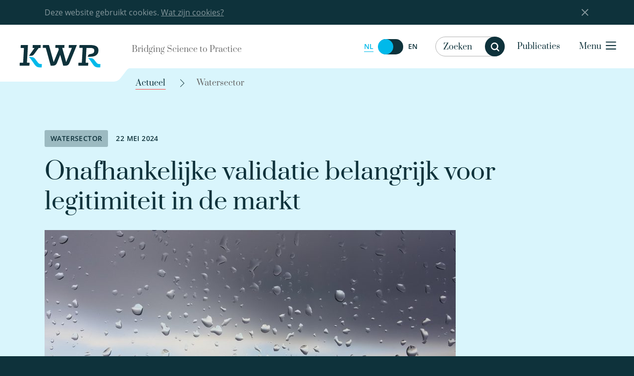

--- FILE ---
content_type: text/html; charset=UTF-8
request_url: https://www.kwrwater.nl/actueel/onafhankelijke-validatie-belangrijk-voor-legitimiteit-in-de-markt/
body_size: 19702
content:

	<!doctype html>
<!--[if lt IE 7]><html class="no-js ie ie6 lt-ie9 lt-ie8 lt-ie7" lang="nl-NL"> <![endif]-->
<!--[if IE 7]><html class="no-js ie ie7 lt-ie9 lt-ie8" lang="nl-NL"> <![endif]-->
<!--[if IE 8]><html class="no-js ie ie8 lt-ie9" lang="nl-NL"> <![endif]-->
<!--[if gt IE 8]><!-->
	<html
	class="bedrock no-js" lang="nl-NL"> <!--<![endif]-->
	<head>
		<meta charset="UTF-8"/>
		<title>
							Onafhankelijke validatie belangrijk voor legitimiteit in de markt - KWR
					</title>
		<link rel="stylesheet" href="https://www.kwrwater.nl/wp-content/themes/kwr/style.css" type="text/css" media="screen"/>
		<meta http-equiv="Content-Type" content="text/html; charset=UTF-8"/>
		<meta http-equiv="X-UA-Compatible" content="IE=edge,chrome=1">
		<meta name="viewport" content="width=device-width, initial-scale=1.0">
		<meta name="google-site-verification" content="mW8KP6oj1qElgEFWGXNLsFhWh2b0vvq5ClQuSoV3m1I"/>
		<link
		rel="pingback" href="https://www.kwrwater.nl/xmlrpc.php"/>
				<link rel="icon" href="https://www.kwrwater.nl/wp-content/themes/kwr/assets/icons/favicon.ico" type="image/x-icon">
		<link rel="apple-touch-icon-precomposed" sizes="114x114" href="https://www.kwrwater.nl/wp-content/themes/kwr/assets/icons/apple-touch-icon-114x114.png">
		<link rel="apple-touch-icon-precomposed" sizes="72x72" href="https://www.kwrwater.nl/wp-content/themes/kwr/assets/icons/apple-touch-icon-72x72.png">
		<link rel="apple-touch-icon-precomposed" href="https://www.kwrwater.nl/wp-content/themes/kwr/assets/icons/apple-touch-icon-57x57.png">
		<link rel="apple-touch-icon" sizes="57x57" href="https://www.kwrwater.nl/wp-content/themes/kwr/assets/icons/apple-icon-57x57.png">
		<link rel="apple-touch-icon" sizes="60x60" href="https://www.kwrwater.nl/wp-content/themes/kwr/assets/icons/apple-icon-60x60.png">
		<link rel="apple-touch-icon" sizes="76x76" href="https://www.kwrwater.nl/wp-content/themes/kwr/assets/icons/apple-icon-76x76.png">
		<link rel="apple-touch-icon" sizes="120x120" href="https://www.kwrwater.nl/wp-content/themes/kwr/assets/icons/apple-icon-120x120.png">
		<link rel="apple-touch-icon" sizes="152x152" href="https://www.kwrwater.nl/wp-content/themes/kwr/assets/icons/apple-icon-152x152.png">
		<link rel="apple-touch-icon" sizes="180x180" href="https://www.kwrwater.nl/wp-content/themes/kwr/assets/icons/apple-icon-180x180.png">
		<link rel="icon" type="image/png" sizes="192x192" href="https://www.kwrwater.nl/wp-content/themes/kwr/assets/icons/android-chrome-192x192.png">
		<link rel="icon" type="image/png" sizes="32x32" href="https://www.kwrwater.nl/wp-content/themes/kwr/assets/icons/favicon-32x32.png">
		<link rel="icon" type="image/png" sizes="96x96" href="https://www.kwrwater.nl/wp-content/themes/kwr/assets/icons/favicon-96x96.png">
		<link rel="icon" type="image/png" sizes="16x16" href="https://www.kwrwater.nl/wp-content/themes/kwr/assets/icons/favicon-16x16.png">
		
				<meta name='robots' content='index, follow, max-image-preview:large, max-snippet:-1, max-video-preview:-1' />
	<style>img:is([sizes="auto" i], [sizes^="auto," i]) { contain-intrinsic-size: 3000px 1500px }</style>
	<link rel="alternate" hreflang="nl-nl" href="https://www.kwrwater.nl/actueel/onafhankelijke-validatie-belangrijk-voor-legitimiteit-in-de-markt/" />
<link rel="alternate" hreflang="en-us" href="https://www.kwrwater.nl/en/actueel/onafhankelijke-validatie-belangrijk-voor-legitimiteit-in-de-markt/" />
<link rel="alternate" hreflang="x-default" href="https://www.kwrwater.nl/actueel/onafhankelijke-validatie-belangrijk-voor-legitimiteit-in-de-markt/" />

	<!-- This site is optimized with the Yoast SEO plugin v24.2 - https://yoast.com/wordpress/plugins/seo/ -->
	<link rel="canonical" href="https://www.kwrwater.nl/actueel/onafhankelijke-validatie-belangrijk-voor-legitimiteit-in-de-markt/" />
	<meta property="og:locale" content="nl_NL" />
	<meta property="og:type" content="article" />
	<meta property="og:title" content="Onafhankelijke validatie belangrijk voor legitimiteit in de markt - KWR" />
	<meta property="og:description" content="EWB heeft de Rain Shell ontwikkeld: een systeem voor duurzame zuivering en berging van regenwater. Vijf pilots tonen de werking aan en bevestigen de circulariteit van het systeem. KWR heeft met het Donut Model voor de Circulaire Economie de circulariteit van het systeem bewezen." />
	<meta property="og:url" content="https://www.kwrwater.nl/actueel/onafhankelijke-validatie-belangrijk-voor-legitimiteit-in-de-markt/" />
	<meta property="og:site_name" content="KWR" />
	<meta property="article:publisher" content="https://www.facebook.com/KWRwater/" />
	<meta property="article:published_time" content="2024-05-22T06:49:29+00:00" />
	<meta property="article:modified_time" content="2024-05-22T07:25:32+00:00" />
	<meta property="og:image" content="https://www.kwrwater.nl/wp-content/uploads/2024/05/water-snow-winter-drop-sky-air-789733-pxhere.com_-scaled.jpg" />
	<meta property="og:image:width" content="2560" />
	<meta property="og:image:height" content="1440" />
	<meta property="og:image:type" content="image/jpeg" />
	<meta name="author" content="Eveline van der Torre" />
	<meta name="twitter:card" content="summary_large_image" />
	<meta name="twitter:creator" content="@KWR_water" />
	<meta name="twitter:site" content="@KWR_water" />
	<meta name="twitter:label1" content="Geschreven door" />
	<meta name="twitter:data1" content="Eveline van der Torre" />
	<meta name="twitter:label2" content="Geschatte leestijd" />
	<meta name="twitter:data2" content="2 minuten" />
	<script type="application/ld+json" class="yoast-schema-graph">{"@context":"https://schema.org","@graph":[{"@type":"Article","@id":"https://www.kwrwater.nl/actueel/onafhankelijke-validatie-belangrijk-voor-legitimiteit-in-de-markt/#article","isPartOf":{"@id":"https://www.kwrwater.nl/actueel/onafhankelijke-validatie-belangrijk-voor-legitimiteit-in-de-markt/"},"author":{"name":"Eveline van der Torre","@id":"https://www.kwrwater.nl/#/schema/person/910d0991398e370f6b724a65cf882d57"},"headline":"Onafhankelijke validatie belangrijk voor legitimiteit in de markt","datePublished":"2024-05-22T06:49:29+00:00","dateModified":"2024-05-22T07:25:32+00:00","mainEntityOfPage":{"@id":"https://www.kwrwater.nl/actueel/onafhankelijke-validatie-belangrijk-voor-legitimiteit-in-de-markt/"},"wordCount":242,"publisher":{"@id":"https://www.kwrwater.nl/#organization"},"image":{"@id":"https://www.kwrwater.nl/actueel/onafhankelijke-validatie-belangrijk-voor-legitimiteit-in-de-markt/#primaryimage"},"thumbnailUrl":"https://www.kwrwater.nl/wp-content/uploads/2024/05/water-snow-winter-drop-sky-air-789733-pxhere.com_-scaled.jpg","articleSection":["Watersector"],"inLanguage":"nl-NL"},{"@type":"WebPage","@id":"https://www.kwrwater.nl/actueel/onafhankelijke-validatie-belangrijk-voor-legitimiteit-in-de-markt/","url":"https://www.kwrwater.nl/actueel/onafhankelijke-validatie-belangrijk-voor-legitimiteit-in-de-markt/","name":"Onafhankelijke validatie belangrijk voor legitimiteit in de markt - KWR","isPartOf":{"@id":"https://www.kwrwater.nl/#website"},"primaryImageOfPage":{"@id":"https://www.kwrwater.nl/actueel/onafhankelijke-validatie-belangrijk-voor-legitimiteit-in-de-markt/#primaryimage"},"image":{"@id":"https://www.kwrwater.nl/actueel/onafhankelijke-validatie-belangrijk-voor-legitimiteit-in-de-markt/#primaryimage"},"thumbnailUrl":"https://www.kwrwater.nl/wp-content/uploads/2024/05/water-snow-winter-drop-sky-air-789733-pxhere.com_-scaled.jpg","datePublished":"2024-05-22T06:49:29+00:00","dateModified":"2024-05-22T07:25:32+00:00","breadcrumb":{"@id":"https://www.kwrwater.nl/actueel/onafhankelijke-validatie-belangrijk-voor-legitimiteit-in-de-markt/#breadcrumb"},"inLanguage":"nl-NL","potentialAction":[{"@type":"ReadAction","target":["https://www.kwrwater.nl/actueel/onafhankelijke-validatie-belangrijk-voor-legitimiteit-in-de-markt/"]}]},{"@type":"ImageObject","inLanguage":"nl-NL","@id":"https://www.kwrwater.nl/actueel/onafhankelijke-validatie-belangrijk-voor-legitimiteit-in-de-markt/#primaryimage","url":"https://www.kwrwater.nl/wp-content/uploads/2024/05/water-snow-winter-drop-sky-air-789733-pxhere.com_-scaled.jpg","contentUrl":"https://www.kwrwater.nl/wp-content/uploads/2024/05/water-snow-winter-drop-sky-air-789733-pxhere.com_-scaled.jpg","width":2560,"height":1440},{"@type":"BreadcrumbList","@id":"https://www.kwrwater.nl/actueel/onafhankelijke-validatie-belangrijk-voor-legitimiteit-in-de-markt/#breadcrumb","itemListElement":[{"@type":"ListItem","position":1,"name":"Home","item":"https://www.kwrwater.nl/"},{"@type":"ListItem","position":2,"name":"Onafhankelijke validatie belangrijk voor legitimiteit in de markt"}]},{"@type":"WebSite","@id":"https://www.kwrwater.nl/#website","url":"https://www.kwrwater.nl/","name":"KWR","description":"Bridging science to practice in the watercycle","publisher":{"@id":"https://www.kwrwater.nl/#organization"},"potentialAction":[{"@type":"SearchAction","target":{"@type":"EntryPoint","urlTemplate":"https://www.kwrwater.nl/?s={search_term_string}"},"query-input":{"@type":"PropertyValueSpecification","valueRequired":true,"valueName":"search_term_string"}}],"inLanguage":"nl-NL"},{"@type":"Organization","@id":"https://www.kwrwater.nl/#organization","name":"KWR Water Research Institute","url":"https://www.kwrwater.nl/","logo":{"@type":"ImageObject","inLanguage":"nl-NL","@id":"https://www.kwrwater.nl/#/schema/logo/image/","url":"https://www.kwrwater.nl/wp-content/uploads/2016/05/kwr_logo.svg","contentUrl":"https://www.kwrwater.nl/wp-content/uploads/2016/05/kwr_logo.svg","width":1,"height":1,"caption":"KWR Water Research Institute"},"image":{"@id":"https://www.kwrwater.nl/#/schema/logo/image/"},"sameAs":["https://www.facebook.com/KWRwater/","https://x.com/KWR_water","https://www.instagram.com/kwr_water/","https://www.linkedin.com/company/kwr-watercycle-research-institute/","https://www.youtube.com/channel/UCRPWFEEsC32DeP55thhLJQg/"]},{"@type":"Person","@id":"https://www.kwrwater.nl/#/schema/person/910d0991398e370f6b724a65cf882d57","name":"Eveline van der Torre","image":{"@type":"ImageObject","inLanguage":"nl-NL","@id":"https://www.kwrwater.nl/#/schema/person/image/","url":"https://secure.gravatar.com/avatar/b7a09c789f33f7a76d83ccabd7c4ad1f?s=96&d=mm&r=g","contentUrl":"https://secure.gravatar.com/avatar/b7a09c789f33f7a76d83ccabd7c4ad1f?s=96&d=mm&r=g","caption":"Eveline van der Torre"},"url":"https://www.kwrwater.nl/actueel/author/eveline/"}]}</script>
	<!-- / Yoast SEO plugin. -->


<script type="text/javascript">
/* <![CDATA[ */
window._wpemojiSettings = {"baseUrl":"https:\/\/s.w.org\/images\/core\/emoji\/15.0.3\/72x72\/","ext":".png","svgUrl":"https:\/\/s.w.org\/images\/core\/emoji\/15.0.3\/svg\/","svgExt":".svg","source":{"concatemoji":"https:\/\/www.kwrwater.nl\/wp-includes\/js\/wp-emoji-release.min.js?ver=6.7.1"}};
/*! This file is auto-generated */
!function(i,n){var o,s,e;function c(e){try{var t={supportTests:e,timestamp:(new Date).valueOf()};sessionStorage.setItem(o,JSON.stringify(t))}catch(e){}}function p(e,t,n){e.clearRect(0,0,e.canvas.width,e.canvas.height),e.fillText(t,0,0);var t=new Uint32Array(e.getImageData(0,0,e.canvas.width,e.canvas.height).data),r=(e.clearRect(0,0,e.canvas.width,e.canvas.height),e.fillText(n,0,0),new Uint32Array(e.getImageData(0,0,e.canvas.width,e.canvas.height).data));return t.every(function(e,t){return e===r[t]})}function u(e,t,n){switch(t){case"flag":return n(e,"\ud83c\udff3\ufe0f\u200d\u26a7\ufe0f","\ud83c\udff3\ufe0f\u200b\u26a7\ufe0f")?!1:!n(e,"\ud83c\uddfa\ud83c\uddf3","\ud83c\uddfa\u200b\ud83c\uddf3")&&!n(e,"\ud83c\udff4\udb40\udc67\udb40\udc62\udb40\udc65\udb40\udc6e\udb40\udc67\udb40\udc7f","\ud83c\udff4\u200b\udb40\udc67\u200b\udb40\udc62\u200b\udb40\udc65\u200b\udb40\udc6e\u200b\udb40\udc67\u200b\udb40\udc7f");case"emoji":return!n(e,"\ud83d\udc26\u200d\u2b1b","\ud83d\udc26\u200b\u2b1b")}return!1}function f(e,t,n){var r="undefined"!=typeof WorkerGlobalScope&&self instanceof WorkerGlobalScope?new OffscreenCanvas(300,150):i.createElement("canvas"),a=r.getContext("2d",{willReadFrequently:!0}),o=(a.textBaseline="top",a.font="600 32px Arial",{});return e.forEach(function(e){o[e]=t(a,e,n)}),o}function t(e){var t=i.createElement("script");t.src=e,t.defer=!0,i.head.appendChild(t)}"undefined"!=typeof Promise&&(o="wpEmojiSettingsSupports",s=["flag","emoji"],n.supports={everything:!0,everythingExceptFlag:!0},e=new Promise(function(e){i.addEventListener("DOMContentLoaded",e,{once:!0})}),new Promise(function(t){var n=function(){try{var e=JSON.parse(sessionStorage.getItem(o));if("object"==typeof e&&"number"==typeof e.timestamp&&(new Date).valueOf()<e.timestamp+604800&&"object"==typeof e.supportTests)return e.supportTests}catch(e){}return null}();if(!n){if("undefined"!=typeof Worker&&"undefined"!=typeof OffscreenCanvas&&"undefined"!=typeof URL&&URL.createObjectURL&&"undefined"!=typeof Blob)try{var e="postMessage("+f.toString()+"("+[JSON.stringify(s),u.toString(),p.toString()].join(",")+"));",r=new Blob([e],{type:"text/javascript"}),a=new Worker(URL.createObjectURL(r),{name:"wpTestEmojiSupports"});return void(a.onmessage=function(e){c(n=e.data),a.terminate(),t(n)})}catch(e){}c(n=f(s,u,p))}t(n)}).then(function(e){for(var t in e)n.supports[t]=e[t],n.supports.everything=n.supports.everything&&n.supports[t],"flag"!==t&&(n.supports.everythingExceptFlag=n.supports.everythingExceptFlag&&n.supports[t]);n.supports.everythingExceptFlag=n.supports.everythingExceptFlag&&!n.supports.flag,n.DOMReady=!1,n.readyCallback=function(){n.DOMReady=!0}}).then(function(){return e}).then(function(){var e;n.supports.everything||(n.readyCallback(),(e=n.source||{}).concatemoji?t(e.concatemoji):e.wpemoji&&e.twemoji&&(t(e.twemoji),t(e.wpemoji)))}))}((window,document),window._wpemojiSettings);
/* ]]> */
</script>
<style id='wp-emoji-styles-inline-css' type='text/css'>

	img.wp-smiley, img.emoji {
		display: inline !important;
		border: none !important;
		box-shadow: none !important;
		height: 1em !important;
		width: 1em !important;
		margin: 0 0.07em !important;
		vertical-align: -0.1em !important;
		background: none !important;
		padding: 0 !important;
	}
</style>
<link rel='stylesheet' id='wp-block-library-css' href='https://www.kwrwater.nl/wp-includes/css/dist/block-library/style.min.css?ver=6.7.1' type='text/css' media='all' />
<style id='classic-theme-styles-inline-css' type='text/css'>
/*! This file is auto-generated */
.wp-block-button__link{color:#fff;background-color:#32373c;border-radius:9999px;box-shadow:none;text-decoration:none;padding:calc(.667em + 2px) calc(1.333em + 2px);font-size:1.125em}.wp-block-file__button{background:#32373c;color:#fff;text-decoration:none}
</style>
<style id='global-styles-inline-css' type='text/css'>
:root{--wp--preset--aspect-ratio--square: 1;--wp--preset--aspect-ratio--4-3: 4/3;--wp--preset--aspect-ratio--3-4: 3/4;--wp--preset--aspect-ratio--3-2: 3/2;--wp--preset--aspect-ratio--2-3: 2/3;--wp--preset--aspect-ratio--16-9: 16/9;--wp--preset--aspect-ratio--9-16: 9/16;--wp--preset--color--black: #000000;--wp--preset--color--cyan-bluish-gray: #abb8c3;--wp--preset--color--white: #ffffff;--wp--preset--color--pale-pink: #f78da7;--wp--preset--color--vivid-red: #cf2e2e;--wp--preset--color--luminous-vivid-orange: #ff6900;--wp--preset--color--luminous-vivid-amber: #fcb900;--wp--preset--color--light-green-cyan: #7bdcb5;--wp--preset--color--vivid-green-cyan: #00d084;--wp--preset--color--pale-cyan-blue: #8ed1fc;--wp--preset--color--vivid-cyan-blue: #0693e3;--wp--preset--color--vivid-purple: #9b51e0;--wp--preset--gradient--vivid-cyan-blue-to-vivid-purple: linear-gradient(135deg,rgba(6,147,227,1) 0%,rgb(155,81,224) 100%);--wp--preset--gradient--light-green-cyan-to-vivid-green-cyan: linear-gradient(135deg,rgb(122,220,180) 0%,rgb(0,208,130) 100%);--wp--preset--gradient--luminous-vivid-amber-to-luminous-vivid-orange: linear-gradient(135deg,rgba(252,185,0,1) 0%,rgba(255,105,0,1) 100%);--wp--preset--gradient--luminous-vivid-orange-to-vivid-red: linear-gradient(135deg,rgba(255,105,0,1) 0%,rgb(207,46,46) 100%);--wp--preset--gradient--very-light-gray-to-cyan-bluish-gray: linear-gradient(135deg,rgb(238,238,238) 0%,rgb(169,184,195) 100%);--wp--preset--gradient--cool-to-warm-spectrum: linear-gradient(135deg,rgb(74,234,220) 0%,rgb(151,120,209) 20%,rgb(207,42,186) 40%,rgb(238,44,130) 60%,rgb(251,105,98) 80%,rgb(254,248,76) 100%);--wp--preset--gradient--blush-light-purple: linear-gradient(135deg,rgb(255,206,236) 0%,rgb(152,150,240) 100%);--wp--preset--gradient--blush-bordeaux: linear-gradient(135deg,rgb(254,205,165) 0%,rgb(254,45,45) 50%,rgb(107,0,62) 100%);--wp--preset--gradient--luminous-dusk: linear-gradient(135deg,rgb(255,203,112) 0%,rgb(199,81,192) 50%,rgb(65,88,208) 100%);--wp--preset--gradient--pale-ocean: linear-gradient(135deg,rgb(255,245,203) 0%,rgb(182,227,212) 50%,rgb(51,167,181) 100%);--wp--preset--gradient--electric-grass: linear-gradient(135deg,rgb(202,248,128) 0%,rgb(113,206,126) 100%);--wp--preset--gradient--midnight: linear-gradient(135deg,rgb(2,3,129) 0%,rgb(40,116,252) 100%);--wp--preset--font-size--small: 13px;--wp--preset--font-size--medium: 20px;--wp--preset--font-size--large: 36px;--wp--preset--font-size--x-large: 42px;--wp--preset--spacing--20: 0.44rem;--wp--preset--spacing--30: 0.67rem;--wp--preset--spacing--40: 1rem;--wp--preset--spacing--50: 1.5rem;--wp--preset--spacing--60: 2.25rem;--wp--preset--spacing--70: 3.38rem;--wp--preset--spacing--80: 5.06rem;--wp--preset--shadow--natural: 6px 6px 9px rgba(0, 0, 0, 0.2);--wp--preset--shadow--deep: 12px 12px 50px rgba(0, 0, 0, 0.4);--wp--preset--shadow--sharp: 6px 6px 0px rgba(0, 0, 0, 0.2);--wp--preset--shadow--outlined: 6px 6px 0px -3px rgba(255, 255, 255, 1), 6px 6px rgba(0, 0, 0, 1);--wp--preset--shadow--crisp: 6px 6px 0px rgba(0, 0, 0, 1);}:where(.is-layout-flex){gap: 0.5em;}:where(.is-layout-grid){gap: 0.5em;}body .is-layout-flex{display: flex;}.is-layout-flex{flex-wrap: wrap;align-items: center;}.is-layout-flex > :is(*, div){margin: 0;}body .is-layout-grid{display: grid;}.is-layout-grid > :is(*, div){margin: 0;}:where(.wp-block-columns.is-layout-flex){gap: 2em;}:where(.wp-block-columns.is-layout-grid){gap: 2em;}:where(.wp-block-post-template.is-layout-flex){gap: 1.25em;}:where(.wp-block-post-template.is-layout-grid){gap: 1.25em;}.has-black-color{color: var(--wp--preset--color--black) !important;}.has-cyan-bluish-gray-color{color: var(--wp--preset--color--cyan-bluish-gray) !important;}.has-white-color{color: var(--wp--preset--color--white) !important;}.has-pale-pink-color{color: var(--wp--preset--color--pale-pink) !important;}.has-vivid-red-color{color: var(--wp--preset--color--vivid-red) !important;}.has-luminous-vivid-orange-color{color: var(--wp--preset--color--luminous-vivid-orange) !important;}.has-luminous-vivid-amber-color{color: var(--wp--preset--color--luminous-vivid-amber) !important;}.has-light-green-cyan-color{color: var(--wp--preset--color--light-green-cyan) !important;}.has-vivid-green-cyan-color{color: var(--wp--preset--color--vivid-green-cyan) !important;}.has-pale-cyan-blue-color{color: var(--wp--preset--color--pale-cyan-blue) !important;}.has-vivid-cyan-blue-color{color: var(--wp--preset--color--vivid-cyan-blue) !important;}.has-vivid-purple-color{color: var(--wp--preset--color--vivid-purple) !important;}.has-black-background-color{background-color: var(--wp--preset--color--black) !important;}.has-cyan-bluish-gray-background-color{background-color: var(--wp--preset--color--cyan-bluish-gray) !important;}.has-white-background-color{background-color: var(--wp--preset--color--white) !important;}.has-pale-pink-background-color{background-color: var(--wp--preset--color--pale-pink) !important;}.has-vivid-red-background-color{background-color: var(--wp--preset--color--vivid-red) !important;}.has-luminous-vivid-orange-background-color{background-color: var(--wp--preset--color--luminous-vivid-orange) !important;}.has-luminous-vivid-amber-background-color{background-color: var(--wp--preset--color--luminous-vivid-amber) !important;}.has-light-green-cyan-background-color{background-color: var(--wp--preset--color--light-green-cyan) !important;}.has-vivid-green-cyan-background-color{background-color: var(--wp--preset--color--vivid-green-cyan) !important;}.has-pale-cyan-blue-background-color{background-color: var(--wp--preset--color--pale-cyan-blue) !important;}.has-vivid-cyan-blue-background-color{background-color: var(--wp--preset--color--vivid-cyan-blue) !important;}.has-vivid-purple-background-color{background-color: var(--wp--preset--color--vivid-purple) !important;}.has-black-border-color{border-color: var(--wp--preset--color--black) !important;}.has-cyan-bluish-gray-border-color{border-color: var(--wp--preset--color--cyan-bluish-gray) !important;}.has-white-border-color{border-color: var(--wp--preset--color--white) !important;}.has-pale-pink-border-color{border-color: var(--wp--preset--color--pale-pink) !important;}.has-vivid-red-border-color{border-color: var(--wp--preset--color--vivid-red) !important;}.has-luminous-vivid-orange-border-color{border-color: var(--wp--preset--color--luminous-vivid-orange) !important;}.has-luminous-vivid-amber-border-color{border-color: var(--wp--preset--color--luminous-vivid-amber) !important;}.has-light-green-cyan-border-color{border-color: var(--wp--preset--color--light-green-cyan) !important;}.has-vivid-green-cyan-border-color{border-color: var(--wp--preset--color--vivid-green-cyan) !important;}.has-pale-cyan-blue-border-color{border-color: var(--wp--preset--color--pale-cyan-blue) !important;}.has-vivid-cyan-blue-border-color{border-color: var(--wp--preset--color--vivid-cyan-blue) !important;}.has-vivid-purple-border-color{border-color: var(--wp--preset--color--vivid-purple) !important;}.has-vivid-cyan-blue-to-vivid-purple-gradient-background{background: var(--wp--preset--gradient--vivid-cyan-blue-to-vivid-purple) !important;}.has-light-green-cyan-to-vivid-green-cyan-gradient-background{background: var(--wp--preset--gradient--light-green-cyan-to-vivid-green-cyan) !important;}.has-luminous-vivid-amber-to-luminous-vivid-orange-gradient-background{background: var(--wp--preset--gradient--luminous-vivid-amber-to-luminous-vivid-orange) !important;}.has-luminous-vivid-orange-to-vivid-red-gradient-background{background: var(--wp--preset--gradient--luminous-vivid-orange-to-vivid-red) !important;}.has-very-light-gray-to-cyan-bluish-gray-gradient-background{background: var(--wp--preset--gradient--very-light-gray-to-cyan-bluish-gray) !important;}.has-cool-to-warm-spectrum-gradient-background{background: var(--wp--preset--gradient--cool-to-warm-spectrum) !important;}.has-blush-light-purple-gradient-background{background: var(--wp--preset--gradient--blush-light-purple) !important;}.has-blush-bordeaux-gradient-background{background: var(--wp--preset--gradient--blush-bordeaux) !important;}.has-luminous-dusk-gradient-background{background: var(--wp--preset--gradient--luminous-dusk) !important;}.has-pale-ocean-gradient-background{background: var(--wp--preset--gradient--pale-ocean) !important;}.has-electric-grass-gradient-background{background: var(--wp--preset--gradient--electric-grass) !important;}.has-midnight-gradient-background{background: var(--wp--preset--gradient--midnight) !important;}.has-small-font-size{font-size: var(--wp--preset--font-size--small) !important;}.has-medium-font-size{font-size: var(--wp--preset--font-size--medium) !important;}.has-large-font-size{font-size: var(--wp--preset--font-size--large) !important;}.has-x-large-font-size{font-size: var(--wp--preset--font-size--x-large) !important;}
:where(.wp-block-post-template.is-layout-flex){gap: 1.25em;}:where(.wp-block-post-template.is-layout-grid){gap: 1.25em;}
:where(.wp-block-columns.is-layout-flex){gap: 2em;}:where(.wp-block-columns.is-layout-grid){gap: 2em;}
:root :where(.wp-block-pullquote){font-size: 1.5em;line-height: 1.6;}
</style>
<link rel='stylesheet' id='main-css' href='https://www.kwrwater.nl/wp-content/themes/kwr/css/main.css?ver=6.7.1' type='text/css' media='all' />
<style id='akismet-widget-style-inline-css' type='text/css'>

			.a-stats {
				--akismet-color-mid-green: #357b49;
				--akismet-color-white: #fff;
				--akismet-color-light-grey: #f6f7f7;

				max-width: 350px;
				width: auto;
			}

			.a-stats * {
				all: unset;
				box-sizing: border-box;
			}

			.a-stats strong {
				font-weight: 600;
			}

			.a-stats a.a-stats__link,
			.a-stats a.a-stats__link:visited,
			.a-stats a.a-stats__link:active {
				background: var(--akismet-color-mid-green);
				border: none;
				box-shadow: none;
				border-radius: 8px;
				color: var(--akismet-color-white);
				cursor: pointer;
				display: block;
				font-family: -apple-system, BlinkMacSystemFont, 'Segoe UI', 'Roboto', 'Oxygen-Sans', 'Ubuntu', 'Cantarell', 'Helvetica Neue', sans-serif;
				font-weight: 500;
				padding: 12px;
				text-align: center;
				text-decoration: none;
				transition: all 0.2s ease;
			}

			/* Extra specificity to deal with TwentyTwentyOne focus style */
			.widget .a-stats a.a-stats__link:focus {
				background: var(--akismet-color-mid-green);
				color: var(--akismet-color-white);
				text-decoration: none;
			}

			.a-stats a.a-stats__link:hover {
				filter: brightness(110%);
				box-shadow: 0 4px 12px rgba(0, 0, 0, 0.06), 0 0 2px rgba(0, 0, 0, 0.16);
			}

			.a-stats .count {
				color: var(--akismet-color-white);
				display: block;
				font-size: 1.5em;
				line-height: 1.4;
				padding: 0 13px;
				white-space: nowrap;
			}
		
</style>
<script type="text/javascript" id="wpml-cookie-js-extra">
/* <![CDATA[ */
var wpml_cookies = {"wp-wpml_current_language":{"value":"nl","expires":1,"path":"\/"}};
var wpml_cookies = {"wp-wpml_current_language":{"value":"nl","expires":1,"path":"\/"}};
/* ]]> */
</script>
<script type="text/javascript" src="https://www.kwrwater.nl/wp-content/plugins/sitepress-multilingual-cms/res/js/cookies/language-cookie.js?ver=4.6.15" id="wpml-cookie-js" defer="defer" data-wp-strategy="defer"></script>
<link rel="https://api.w.org/" href="https://www.kwrwater.nl/wp-json/" /><link rel="alternate" title="JSON" type="application/json" href="https://www.kwrwater.nl/wp-json/wp/v2/posts/74560" /><link rel="alternate" title="oEmbed (JSON)" type="application/json+oembed" href="https://www.kwrwater.nl/wp-json/oembed/1.0/embed?url=https%3A%2F%2Fwww.kwrwater.nl%2Factueel%2Fonafhankelijke-validatie-belangrijk-voor-legitimiteit-in-de-markt%2F" />
<link rel="alternate" title="oEmbed (XML)" type="text/xml+oembed" href="https://www.kwrwater.nl/wp-json/oembed/1.0/embed?url=https%3A%2F%2Fwww.kwrwater.nl%2Factueel%2Fonafhankelijke-validatie-belangrijk-voor-legitimiteit-in-de-markt%2F&#038;format=xml" />
<meta name="generator" content="WPML ver:4.6.15 stt:39,1;" />
<!-- Stream WordPress user activity plugin v4.0.2 -->
<link rel="icon" href="https://www.kwrwater.nl/wp-content/uploads/2023/02/cropped-image-2-32x32.png" sizes="32x32" />
<link rel="icon" href="https://www.kwrwater.nl/wp-content/uploads/2023/02/cropped-image-2-192x192.png" sizes="192x192" />
<link rel="apple-touch-icon" href="https://www.kwrwater.nl/wp-content/uploads/2023/02/cropped-image-2-180x180.png" />
<meta name="msapplication-TileImage" content="https://www.kwrwater.nl/wp-content/uploads/2023/02/cropped-image-2-270x270.png" />


		

<!-- Matomo -->
<script>
  var _paq = window._paq = window._paq || [];
  /* tracker methods like "setCustomDimension" should be called before "trackPageView" */
  _paq.push(['trackPageView']);
  _paq.push(['enableLinkTracking']);
  (function() {
    var u="https://xolytics.nl/matomo/";
    _paq.push(['setTrackerUrl', u+'matomo.php']);
    _paq.push(['setSiteId', '26']);
    var d=document, g=d.createElement('script'), s=d.getElementsByTagName('script')[0];
    g.async=true; g.src=u+'matomo.js'; s.parentNode.insertBefore(g,s);
  })();
</script>
<noscript><p><img src="https://xolytics.nl/matomo/matomo.php?idsite=26&amp;rec=1" style="border:0;" alt="" /></p></noscript>
<!-- End Matomo Code -->

<script>
  (function(i,s,o,g,r,a,m){i['GoogleAnalyticsObject']=r;i[r]=i[r]||function(){
  (i[r].q=i[r].q||[]).push(arguments)},i[r].l=1*new Date();a=s.createElement(o),
  m=s.getElementsByTagName(o)[0];a.async=1;a.src=g;m.parentNode.insertBefore(a,m)
  })(window,document,'script','https://www.google-analytics.com/analytics.js','ga');

  ga('create', 'UA-5517827-1', 'auto');
  ga('send', 'pageview');

</script>
		<script>
			document.addEventListener("DOMContentLoaded", function () {
var hero = document.querySelector('.home .hero_img, .page-year-summary .hero_img');
if (hero !== null) {
hero.style.backgroundImage = 'url(' + hero.dataset.bg + ')';
}
});
		</script>
	</head>
</html>
	
				    <style>
        .hero .hero_img {
            background-image:url('https://www.kwrwater.nl/wp-content/uploads/2018/12/header_watersector_news.jpg');
        }
    </style>

	
</head><body class="post-template-default single single-post postid-74560 single-format-standard" data-template="base.twig" lang="nl-NL">




<div class="off-canvas-wrapper">
	<div class="off-canvas-wrapper-inner" data-off-canvas-wrapper>

				
			<div class="off-canvas-content" data-off-canvas-content> <div class="wrapper">
				<div class="cookie-bar hide">
    <div class="row">
        <div class="large-14 large-offset-1 end columns">Deze website gebruikt cookies. <a href="https://www.kwrwater.nl/cookies/">Wat zijn cookies?</a><div class="close-button cb-close"></div></div>
    </div>
</div>
								<header class="header">
	<div class="row">
		<a class="skip-link" href="#content">Direct naar de content</a>
		<div class="medium-collapse large-uncollapse header-box-logo">
			<div class="logo-slogan-wrapper">
				<div class="logo-wrapper">
					<div class="logo">
						<a href="https://www.kwrwater.nl">
							<img src="/wp-content/themes/kwr/assets/kwr-logo.svg" alt="">
						</a>
											</div>
				</div>
				<div class="header-logo-slogan">
											Bridging Science to Practice
									</div>
			</div>
			<div class="header-box-nav">
				<ul class="header-nav">
					<li class="header-lang-switcher hide-for-small-only">
						
        <p class="lang-switcher"><span class="switch-label">
          Switch to English </span>
          <span class="switch-wrapper"><span class="active">NL</span>
            <a href="https://www.kwrwater.nl/en/actueel/onafhankelijke-validatie-belangrijk-voor-legitimiteit-in-de-markt/" aria-label="Switch to English" data-url="https://www.kwrwater.nl/en/actueel/onafhankelijke-validatie-belangrijk-voor-legitimiteit-in-de-markt/" class="language-radio switcher checked"></a>
          <span class="">EN</span>
          </span>
        </p>
					</li>
											<li class="search-container">
							<div class="search-form-header resizable"  data-nonce="f5082c2210">
	<form action="https://www.kwrwater.nl" id="search-form" class="filter-search " data-nonce="f5082c2210" data-abide novalidate>
		<input type="text" name="s" class="search-input" autocomplete="off" placeholder="Zoeken" value=""/>
		<div class="loader-wrap">
			<div class="loader"></div>
		</div>
		<div class="custom-select input-wrap has-icon select-type">
			<select name="bytype" id="bytype" class="search-category">
				<option value="research" >In onderzoek</option>
				<option value="post" >In nieuws</option>
				<option value="person" >In experts</option>
				<option value=""  selected="selected" >In hele site</option>
			</select>
		</div>
		<button id="trigger-desktop-search" class="search-btn hide-for-small-only">
			<i class="icon icon-circle icon-search"></i>
			<span class="accessibly-hidden">Zoeken</span>
		</button>
		<div id="trigger-mobile-search" class="hide-for-medium">
			<i class="icon icon-circle icon-search"></i>
			<span class="accessibly-hidden">Zoeken</span>
		</div>
		<input type="hidden" name="orderby" value=""/>
		<input type="hidden" name="n"/>
	</form>
	<div class="res-suggestions">
		<div class="did-you-mean"><div class="did-you-mean-query"></div></div>
		<ul class="search-suggestions"></ul>
	</div>
</div>
						</li>
																<li class="header-publication-link">
							<a href="https://library.kwrwater.nl/" target="_blank">Publicaties</a>
						</li>
										<li class="header-menu-button">
						<a class="nav-btn" data-toggle="navigation">
							<span class="small-text">Menu</span>
							<i class="icon icon-inline icon-hamburger"></i>
						</a>
					</li>
				</ul>
			</div>
		</div>
		<div class="reveal" id="navigation" data-reveal data-close-on-click="true" data-animation-in="fade-in" data-animation-out="fade-out" data-show-delay="0" data-hide-delay="0" data-full-screen="true" data-overlay="false">
			<div class="row align-center align-middle header-lang-switcher">
				<div class="large-8 columns align-self-middle">
					<nav class="main-navigation" role="navigation">
						<ul class="main-navigation-list">
															<li class="nav-item  menu-item menu-item-type-post_type menu-item-object-page menu-item-home menu-item-4764">
									<a class="nav-link" href="https://www.kwrwater.nl/">Home</a>
								</li>
															<li class="nav-item  menu-item menu-item-type-post_type menu-item-object-page menu-item-69">
									<a class="nav-link" href="https://www.kwrwater.nl/actueel/">Nieuws & Agenda</a>
								</li>
															<li class="nav-item  menu-item menu-item-type-post_type menu-item-object-page menu-item-77417">
									<a class="nav-link" href="https://www.kwrwater.nl/wat-kwr-doet/">Wat KWR doet</a>
								</li>
															<li class="nav-item  menu-item menu-item-type-post_type menu-item-object-page menu-item-53611">
									<a class="nav-link" href="https://www.kwrwater.nl/onderzoeksagenda/projecten/">Projecten</a>
								</li>
															<li class="nav-item  menu-item menu-item-type-post_type menu-item-object-page menu-item-66">
									<a class="nav-link" href="https://www.kwrwater.nl/samenwerkingen/">Samenwerkingen</a>
								</li>
															<li class="nav-item  menu-item menu-item-type-post_type menu-item-object-page menu-item-67">
									<a class="nav-link" href="https://www.kwrwater.nl/experts-expertises/">Experts & Expertises</a>
								</li>
															<li class="nav-item  menu-item menu-item-type-post_type menu-item-object-page menu-item-68">
									<a class="nav-link" href="https://www.kwrwater.nl/tools-producten/">Tools &#038; Producten</a>
								</li>
															<li class="nav-item  menu-item menu-item-type-post_type menu-item-object-page menu-item-13832">
									<a class="nav-link" href="https://www.kwrwater.nl/over-ons/werken-bij-kwr/">Werken bij KWR</a>
								</li>
															<li class="nav-item  menu-item menu-item-type-post_type menu-item-object-page menu-item-70">
									<a class="nav-link" href="https://www.kwrwater.nl/over-ons/">Over ons</a>
								</li>
															<li class="nav-item  menu-item menu-item-type-post_type menu-item-object-page menu-item-71">
									<a class="nav-link" href="https://www.kwrwater.nl/contact/">Contact</a>
								</li>
																				</ul>
						<ul class="mobile-navigation-list hide-for-large">
															<li class="nav-item  menu-item menu-item-type-custom menu-item-object-custom menu-item-12259">
									<a class="nav-link" href="https://library.kwrwater.nl/">Publicaties</a>
								</li>
															<li class="nav-item  menu-item menu-item-type-post_type menu-item-object-page menu-item-70485">
									<a class="nav-link" href="https://www.kwrwater.nl/jaarbeeld-2022/">Jaarbeeld 2022</a>
								</li>
															<li class="nav-item  menu-item menu-item-type-post_type menu-item-object-page menu-item-privacy-policy menu-item-24017">
									<a class="nav-link" href="https://www.kwrwater.nl/over-ons/privacy/">Privacy</a>
								</li>
													</ul>
					</nav>
					<div class="show-for-small-only">
        <p class="lang-switcher"><span class="switch-label">
          Switch to English </span>
          <span class="switch-wrapper"><span class="active">NL</span>
            <a href="https://www.kwrwater.nl/en/actueel/onafhankelijke-validatie-belangrijk-voor-legitimiteit-in-de-markt/" aria-label="Switch to English" data-url="https://www.kwrwater.nl/en/actueel/onafhankelijke-validatie-belangrijk-voor-legitimiteit-in-de-markt/" class="language-radio switcher checked"></a>
          <span class="">EN</span>
          </span>
        </p></div>
					<div class="close-button" data-close aria-label="Close reveal"></div>
				</div>
			</div>
		</div>
	</div>
	<div class="hide-for-medium mobile-search-bar">
		<div class="search-mobile-container">
			<div class="search-form-header "  data-nonce="f5082c2210">
	<form action="https://www.kwrwater.nl" id="search-form" class="filter-search " data-nonce="f5082c2210" data-abide novalidate>
		<div class="mobile-search-input-box">
			<div class="mobile-search-input">
				<input type="text" name="s" class="search-input" autocomplete="off" placeholder="Zoeken" value=""/>
				<div class="loader-wrap">
					<div class="loader"></div>
				</div>
				<button class="search-btn">
					<i class="icon icon-circle icon-search"></i>
					<span class="accessibly-hidden">Zoeken</span>
				</button>
			</div>
			<div id="close-mobile-search">
				<span>Sluiten</span>
				<i class="icon-close"></i>
			</div>
		</div>
		<div class="custom-select input-wrap has-icon select-type">
			<select name="bytype" id="bytype" class="search-category">
				<option value="research" >In onderzoek</option>
				<option value="post" >In nieuws</option>
				<option value="person" >In experts</option>
				<option value=""  selected="selected" >In hele site</option>
			</select>
		</div>
		<input type="hidden" name="orderby" value=""/>
		<input type="hidden" name="n"/>
	</form>
	<div class="res-suggestions">
		<div class="did-you-mean"><div class="did-you-mean-query"></div></div>
		<ul class="search-suggestions"></ul>
	</div>
</div>
		</div>
	</div>
</header>

				
					<main id="content" role="main">
							
	<article class="post term-watersector">
					<section class="hero hero-empty has-breadcrumbs bg-article with-photo">
		<section class="relbreadc   article-ui">
		<div class="row">
			<div class=" columns">
				<ul class="relbreadc_row" itemscope="" itemtype="http://schema.org/BreadcrumbList">
																		<li itemprop="itemListElement" itemscope="" itemtype="http://schema.org/ListItem" item="https://www.kwrwater.nl/actueel/" name="Actueel" class="first  archive">
																	<span class="relbreadc_item archive ">
																				<a href="https://www.kwrwater.nl/actueel/">
											<span>Actueel</span>
										</a>
									</span>
																<meta itemprop="position" content="1">
							</li>
													<li itemprop="itemListElement" itemscope="" itemtype="http://schema.org/ListItem" item="" name="Watersector" class=" last ">
																	<span class="active-item ">Watersector</span>
																<meta itemprop="position" content="2">
							</li>
															</ul>
			</div>
		</div>
	</section>
	<div class="row hero-empty-content">
		<div class="small-16 columns">
			<div class="row">
				<div class="large-offset-1 large-12 medium-15 small-16 columns">
					<p>
						<span class="pt-label">Watersector</span>
													<time class="post_date" datetime="wo, 22 mei 2024 08:49:29 +0200">22 mei 2024</time>
											</p>
					<h1 class="larger">Onafhankelijke validatie belangrijk voor legitimiteit in de markt</h1>
																<img src="https://www.kwrwater.nl/wp-content/uploads/2024/05/water-snow-winter-drop-sky-air-789733-pxhere.com_-830x510.jpg" alt="">
									</div>
			</div>
		</div>
	</div>
</section>
				
		<section class="section section-post">
			<div class="row align-center">
				<div class="columns large-14 small-16">
					<div class="row has-sidebar">
						<div class="columns small-16 medium-10 large-10">
							<div class="post_content article-content post_small_padding_btn">
								<div class="post_intro">
<p class="large-text">Op de vernieuwde website van Ecologisch Water Beheer (EWB) staat een showcase van de Rain Shell: een innovatie die het bedrijf heeft ontwikkeld voor een duurzame zuivering en berging van regenwater. Vijf pilots, uitgevoerd tijdens het TKI-project Circular Rain, prijken in de etalage. “Onze focus ligt op ‘schop in de grond’”, zegt Ger Pannekoek van EWB. “Daarnaast willen we de werking van ons systeem goed onderbouwen, voor het vertrouwen van onze klanten. Dit project draagt daaraan bij.”</p>
</div>
<p>Een ondergrondse laag met schelpen, gecombineerd met een mineralenmix. Dat is kort gezegd het systeem waaruit de Rain Shell van EWB bestaat. Regenwater wordt door de open structuur van de schelpenlaag opgevangen en vastgehouden, waarna het mineralenmengsel zorgt voor zuivering van minerale oliën, zware metalen en PAKs. Doel is om het regenwater voor uiteenlopende toepassingen te hergebruiken, al dan niet met nabehandeling.</p>
<h2>Vijf pilots</h2>
<p>In het TKI-project <a href="https://www.tkiwatertechnologie.nl/projecten/circular-rain-innovatieve-buffering-en-zuivering-van-regenwater/" target="_blank" rel="noopener">Circular Rain</a> is de werking van het Rain Shell-systeem in vijf zeer diverse pilots geïnventariseerd, uiteenlopend van bluswater tot sproeiwater van sportvelden en van speelwater tot proceswater voor drankenproductie. Pannekoek: “Er ligt nu een brede analyse van de praktijkprestaties. De zuiverende werking is helder en we weten in welke gevallen nabehandeling nodig is. Die onafhankelijke validatie is belangrijk voor legitimiteit in de markt. Ook hebben we iets nieuws geleerd: onze Rain Shell blijkt in enige mate een microbiologische zuivering te hebben.”</p>
<p><strong>Lees het hele impactverhaal op <a href="https://www.tkiwatertechnologie.nl/nieuws/onafhankelijke-validatie-belangrijk-voor-legitimiteit-in-de-markt/" target="_blank" rel="noopener">tkiwatertechnologie.nl </a></strong></p>

																							</div>
							
							<section
        class="section section-socials section-socials-in-content section-no-bottom-padding sec">
    <div class="row align-center">
        <div class=" columns text-center">
            <div class="post_actions post_actions-1 row text-left">
                <div class="post_actions_group in-content columns">
                    <small class="post_actions_group_label">delen</small>
                    <ul class="post_actions_group_list row small-up-4 no-bullet">
                        <li class="column">
                            <a href="https://twitter.com/intent/tweet?url=https://www.kwrwater.nl/actueel/onafhankelijke-validatie-belangrijk-voor-legitimiteit-in-de-markt/&text="
                               class="social-btn" title="Twitter" target="_blank">
                                <i class="icon icon-twitter icon-circle"></i>
                            </a>
                        </li>
                        <li class="column">
                            <a href="http://www.linkedin.com/shareArticle?mini=true&url=https://www.kwrwater.nl/actueel/onafhankelijke-validatie-belangrijk-voor-legitimiteit-in-de-markt/&title=Onafhankelijke validatie belangrijk voor legitimiteit in de markt&summary=&source=https://www.kwrwater.nl/actueel/onafhankelijke-validatie-belangrijk-voor-legitimiteit-in-de-markt/"
                               class="social-btn" title="LinkedIn" target="_blank">
                                <i class="icon icon-linkedin icon-circle"></i>
                            </a>
                        </li>
                        <li class="column">
                            <a href="mailto:?subject=Onafhankelijke%20validatie%20belangrijk%20voor%20legitimiteit%20in%20de%20markt&body=https%3A%2F%2Fwww.kwrwater.nl%2Factueel%2Fonafhankelijke-validatie-belangrijk-voor-legitimiteit-in-de-markt%2F">
                                <i class="icon icon-email icon-circle"></i>
                            </a>
                        </li>
                    </ul>
                </div>
                            </div>
        </div>
    </div>
</section>

						</div>
						<aside class="aside columns small-16 medium-6 large-6">
							<div class="aside-section hide-for-small-only aside-section-mobile">
															</div>
							<div
								class="aside-section hide-for-small-only">
																																			<div class="share-excerpt">
											<h6>Deel dit verhaal</h6>
																						<p>EWB heeft de Rain Shell ontwikkeld: een systeem voor duurzame zuivering en berging van regenwater. Vijf pilots tonen de werking aan en bevestigen de circulariteit van het systeem. KWR heeft met het Donut Model voor de Circulaire Economie de circulariteit van het systeem bewezen.</p>

											
											<section
        class="section section-socials section-socials-in-content section-no-bottom-padding sec">
    <div class="row align-center">
        <div class=" columns text-center">
            <div class="post_actions post_actions-1 row text-left">
                <div class="post_actions_group in-content columns">
                    <small class="post_actions_group_label">delen</small>
                    <ul class="post_actions_group_list row small-up-4 no-bullet">
                        <li class="column">
                            <a href="https://twitter.com/intent/tweet?url=https://www.kwrwater.nl/actueel/onafhankelijke-validatie-belangrijk-voor-legitimiteit-in-de-markt/&text=EWB%20heeft%20de%20Rain%20Shell%20ontwikkeld%3A%20een%20systeem%20voor%20duurzame%20zuivering%20en%20berging%20van%20regenwater.%20Vijf%20pilots%20tonen%20de%20werking%20aan%20en%20bevestigen%20de%20circulariteit%20van%20het%20systeem.%20KWR%20heeft%20met%20het%20Donut%20Model%20voor%20de%20Circulaire%20Economie%20de%20circulariteit%20van%20het%20systeem%20bewezen."
                               class="social-btn" title="Twitter" target="_blank">
                                <i class="icon icon-twitter icon-circle"></i>
                            </a>
                        </li>
                        <li class="column">
                            <a href="http://www.linkedin.com/shareArticle?mini=true&url=https://www.kwrwater.nl/actueel/onafhankelijke-validatie-belangrijk-voor-legitimiteit-in-de-markt/&title=Onafhankelijke validatie belangrijk voor legitimiteit in de markt&summary=EWB%20heeft%20de%20Rain%20Shell%20ontwikkeld%3A%20een%20systeem%20voor%20duurzame%20zuivering%20en%20berging%20van%20regenwater.%20Vijf%20pilots%20tonen%20de%20werking%20aan%20en%20bevestigen%20de%20circulariteit%20van%20het%20systeem.%20KWR%20heeft%20met%20het%20Donut%20Model%20voor%20de%20Circulaire%20Economie%20de%20circulariteit%20van%20het%20systeem%20bewezen.&source=https://www.kwrwater.nl/actueel/onafhankelijke-validatie-belangrijk-voor-legitimiteit-in-de-markt/"
                               class="social-btn" title="LinkedIn" target="_blank">
                                <i class="icon icon-linkedin icon-circle"></i>
                            </a>
                        </li>
                        <li class="column">
                            <a href="mailto:?subject=Onafhankelijke%20validatie%20belangrijk%20voor%20legitimiteit%20in%20de%20markt&body=EWB%20heeft%20de%20Rain%20Shell%20ontwikkeld%3A%20een%20systeem%20voor%20duurzame%20zuivering%20en%20berging%20van%20regenwater.%20Vijf%20pilots%20tonen%20de%20werking%20aan%20en%20bevestigen%20de%20circulariteit%20van%20het%20systeem.%20KWR%20heeft%20met%20het%20Donut%20Model%20voor%20de%20Circulaire%20Economie%20de%20circulariteit%20van%20het%20systeem%20bewezen. https%3A%2F%2Fwww.kwrwater.nl%2Factueel%2Fonafhankelijke-validatie-belangrijk-voor-legitimiteit-in-de-markt%2F">
                                <i class="icon icon-email icon-circle"></i>
                            </a>
                        </li>
                    </ul>
                </div>
                            </div>
        </div>
    </div>
</section>
										</div>
																	

							</div>
						</aside>
					</div>
				</div>
			</div>
		</section>

		

		<aside class="post_relation">
									            <div class="row">
            <div class="large-offset-1 large-14  medium-16 columns">
                <div class="relationsep">
                    <svg width="543" height="65" xmlns="http://www.w3.org/2000/svg"><path d="M443.3 63.951V64H0c16.967 0 22.263-6.614 31.81-19.096l16.963-22.24C58.314 10.197 64.674.384 91.183.384h14.007l1.902-.002.046-.374H451.45c26.508 0 32.868 9.813 42.41 22.28l16.963 22.24c9.547 12.482 15.514 19.518 32.481 19.518L443.3 63.951z" fill="#f9f5ed" fill-rule="nonzero"/></svg>
                                        <div class="section-heading">Gerelateerd</div>
                </div>
            </div>
        </div>
                
            	<section class="section section-flexible">
		<div class="row align-center">
			<div class="large-10 columns">
				<div class="section_intro">
					<h2 class="sline sline-above">Experts</h2>
				</div>
			</div>
		</div>
		<div class="row align-center">
			<div class="large-12 columns">
									<ul class="experts-list experts-list-relation row small-up-2 medium-up-3 large-up-4 align-center no-bullet related_collapsed-list">
													<li class="column">
								<div class="expert-wrapper dropdown_cell is-collapsed">
    <a href="https://www.kwrwater.nl/experts-expertises/experts/roberta-hofman-caris/" class="dropdown-toggle">
        <div class="expert">
            <img class="expert_thumbnail" src="https://www.kwrwater.nl/wp-content/uploads/2016/05/Hofman-Roberta-001-255x255.jpg" alt="dr.ir. Roberta Hofman">
            <div class="expert_name">dr.ir. Roberta Hofman</div>
                            <small>Principal Scientist</small>
                        <div><i class="icon icon-circle icon-arrow"></i></div>
        </div>
    </a>
    <div class="dropdown-expand expinfo expert expert-dropdown" aria-hidden="true">
        <div class="row align-center">
            <div class="large-3 large-offset-2 medium-6 small-16 columns">
                <img class="expert_thumbnail" src="https://www.kwrwater.nl/wp-content/uploads/2016/05/Hofman-Roberta-001-255x255.jpg" alt="dr.ir. Roberta Hofman">
                <a href="https://www.kwrwater.nl/experts-expertises/experts/roberta-hofman-caris/" class="button button-alert show-for-medium-only"> bekijk profiel </a>
            </div>
            <div class="large-8  medium-6 columns">
                <div class="row">
                    <div class="columns">
                        <div class="expert_name">dr.ir. Roberta Hofman</div>
                    </div>
                </div>
                <div class="row">
                    <div class="medium-16 large-8 columns">
                                                    <small>Principal Scientist</small>
                                                <div class="sline sline-under"></div>
                    </div>
                    <div class="large-8 columns show-for-large">
                        <p>Roberta Hofman werkt als principal scientist in het team Water Treatment and Resource Recovery. Zij houdt zich bezig met waterzuivering en hergebruik. Bij waterzuivering ligt de focus op de verwijdering&hellip;</p>
                    </div>
                </div>
                <div class="row">
                    <div class="medium-16 large-8 columns">
                        <ul class="row info-list small-up-1 medium-up-1 large-up-1">
                                                                                                <li class="column"><i class="icon icon-inline icon-phone"></i>
                                        030-6069673
                                    </li>
                                                                                                                                <li class="column"><i class="icon icon-inline icon-email"></i>
                                        Roberta.Hofman-Caris@kwrwater.nl
                                    </li>
                                                                                                                                <li class="column"><i class="icon icon-inline icon-mobile-phone"></i>
                                        06-53198167
                                    </li>
                                                                                    </ul>
                    </div>
                    <div class="small-16 large-8 columns hide-for-medium-only">
                        <a href="https://www.kwrwater.nl/experts-expertises/experts/roberta-hofman-caris/" class="button button-alert button-filled button-transparent">bekijk profiel</a>
                    </div>
                </div>
            </div>
        </div>
        <div class="arrow"></div>
    </div>
</div>
							</li>
											</ul>
							</div>
		</div>
		
	</section>

                    
            	<section class="section section-flexible" id="section-projects">
		<div class="section_intro section-btn-on-side">
			<h2 class="sline sline-above">Projecten</h2>
		</div>
		<div class="row align-center">
			<div class="large-14 small-16 columns">
				<ul class="row is-small-slider align-center small-collapse small-scroll small-scroll-tiles no-pdn-left medium-up-3 large-up-3 no-bullet objects-list related_collapsed-list">
											    <li class="column">
        <div class="flex">
            <div class="tile tile-project">
                <div class="tile_excerpt">
                    <div class="tile_excerpt_content">
                                                                            <small class="tile_subtitle"></small>
                                                <h4 class="post-title">Circular Rain</h4>
                        <p>Met Circular Rain onderzoeken we innovatieve opslag, zuivering en gebruik van regenwater. Door opgevangen regenwater te bufferen en gelijktijdig te zuiveren, zijn diverse nuttige toepassingen voor dit water denkbaar. Technologie EWB heeft een innovatief filter ontwikkeld op&hellip;</p>                    </div>
                    <div class="tile_link">
                        <a class="read-more-wrapper no-center" href="https://www.kwrwater.nl/projecten/circular-rain/">
                            <i class="icon icon-circle icon-arrow"></i>
                            <span>Lees verder</span>
                            <span class="accessibly-hidden">over Circular Rain</span>
                        </a>
                    </div>
                </div>
            </div>
        </div>
    </li>
    </>
									</ul>
			</div>
		</div>
			</section>

                    
                <section class="section section-flexible">
        <div class="row align-center">
            <div class="large-8 columns">
                <div class="section_intro">
                    <h2 class="sline sline-above">Publicaties</h2>
                </div>
            </div>
        </div>
        <div class="row align-center">
            <div class="large-12  medium-14 small-16 columns publ">
                                    <ul class="publ_list no-bullet row small-up-1 medium-up-2 large-up-2">
                                                    <li class="column publ_list_publication">
                                <a href="https://library.kwrwater.nl/publication/89291" target="_blank">
                                    <time>2024</time>
                                    <h6>RWZI's moeten aan de bak; Nieuwe regelgeving moet leiden tot schoner effluent</h6>
                                </a>
                            </li>
                                                    <li class="column publ_list_publication">
                                <a href="https://library.kwrwater.nl/publication/89646" target="_blank">
                                    <time>2024</time>
                                    <h6>BTO 2018-2023 – wat hebben we geleerd ?</h6>
                                </a>
                            </li>
                                                    <li class="column publ_list_publication">
                                <a href="https://library.kwrwater.nl/publication/109822" target="_blank">
                                    <time>2025</time>
                                    <h6>Afbraak van PFAS tijdens de reactivatie van actieve kool</h6>
                                </a>
                            </li>
                                                    <li class="column publ_list_publication">
                                <a href="https://library.kwrwater.nl/publication/78112" target="_blank">
                                    <time>2025</time>
                                    <h6>Veilig water uit alternatieve bronnen</h6>
                                </a>
                            </li>
                                                    <li class="column publ_list_publication">
                                <a href="https://library.kwrwater.nl/publication/92483" target="_blank">
                                    <time>2025</time>
                                    <h6>Comment on "Glyphosate contamination in European Rivers not from herbicide application?" by M. Schwientek, H. Rugner, S.B. Haderlein, W. Schulz, B. Wimmer, L. Engelbart, S. Bieger, C. Huhn; Water Research Volume 263, 1 October 2024, 122140, page 1-10</h6>
                                </a>
                            </li>
                                                    <li class="column publ_list_publication">
                                <a href="https://library.kwrwater.nl/publication/109646" target="_blank">
                                    <time>2025</time>
                                    <h6>Veilig water uit alternatieve bronnen</h6>
                                </a>
                            </li>
                                                    <li class="column publ_list_publication">
                                <a href="https://library.kwrwater.nl/publication/109846" target="_blank">
                                    <time>2025</time>
                                    <h6>End User Platform verbindt ontwikkelaars en eindgebruikers</h6>
                                </a>
                            </li>
                                                    <li class="column publ_list_publication">
                                <a href="https://library.kwrwater.nl/publication/109845" target="_blank">
                                    <time>2025</time>
                                    <h6>Polishing Pellets - TKI - Circulaire adsorptiekorrels voor verwijdering van fosfaat, arseen en waterstofsulfide</h6>
                                </a>
                            </li>
                                            </ul>
                            </div>
        </div>
        <div class="row section_more">
            <div class="column text-center">
                <a href="https://library.kwrwater.nl/publicaties/filter/?author=Hofman-Caris, C.H.M." class="button button-alert small-extra-margin" target="_blank">Alle  publicaties</a>

                            </div>
        </div>
    </section>

                    
            	<section class="section section-flexible section-flexible-news">
		<div class="row align-center">
			<div class="large-8 columns">
				<div class="section_intro">
					<h2 class="sline sline-above">Actueel</h2>
				</div>
			</div>
		</div>
		<div class="row align-center">
			<div class="large-14 small-16 columns">
				<ul id="section_news" class="row bloglist align-center small-scroll small-scroll-tiles small-up-1 medium-up-3 large-up-3 no-bullet objects-list related_collapsed-list">
						<li class="bloglist_item column  term-nieuws">
		<div >
							<figure>
					<img src="https://www.kwrwater.nl/wp-content/uploads/2026/01/2025-06-11-kwr-waterwijs-highres-25-255x170-c-default.jpg" alt="De kern van onderzoeksresultaten vertalen naar beleid"/>
					<div class="bloglist-item-label">
						
					</div>
									</figure>
						<div class="bloglist_item_excerpt">
				<div class="bloglist_item_content">
					<h4>De kern van onderzoeksresultaten vertalen naar beleid</h4>
											<p>
							<time datetime="2026-01-08">08 januari 2026 — </time>
							<span class="post-excerpt-ellipsis">
								Als partner binnen Waterwijs gebruikt Vewin – de Vereniging van waterbedrijven in Nederland – de onderzoeksresultaten in het&hellip;
							</span>
						</p>
									</div>
									<div class="bloglist-link-wrapper">
						<a class="read-more-wrapper no-center" href="https://www.kwrwater.nl/actueel/de-kern-van-onderzoeksresultaten-vertalen-naar-beleid/" >
							<i class="icon icon-circle icon-arrow"></i>
							<span>Lees verder</span>
							<span class="accessibly-hidden">
								over
								De kern van onderzoeksresultaten vertalen naar beleid
							</span>
						</a>
					</div>
							</div>
		</div>
	</li>
	<li class="bloglist_item column  term-nieuws">
		<div >
							<figure>
					<img src="https://www.kwrwater.nl/wp-content/uploads/2026/01/Hoofdfoto-9-255x170-c-default.jpg" alt="ANCHOR: zicht op de impact van waterhergebruik in duurzame woningen"/>
					<div class="bloglist-item-label">
						
					</div>
									</figure>
						<div class="bloglist_item_excerpt">
				<div class="bloglist_item_content">
					<h4>ANCHOR: zicht op de impact van waterhergebruik in duurzame woningen</h4>
											<p>
							<time datetime="2026-01-06">06 januari 2026 — </time>
							<span class="post-excerpt-ellipsis">
								Op woensdag 26 november opende het Discovery Museum in Kerkrade zijn deuren voor het ANCHOR-evenement &#8216;Brongescheiden Systemen in&hellip;
							</span>
						</p>
									</div>
									<div class="bloglist-link-wrapper">
						<a class="read-more-wrapper no-center" href="https://www.kwrwater.nl/actueel/anchor-zicht-op-de-impact-van-waterhergebruik-in-duurzame-woningen/" >
							<i class="icon icon-circle icon-arrow"></i>
							<span>Lees verder</span>
							<span class="accessibly-hidden">
								over
								ANCHOR: zicht op de impact van waterhergebruik in duurzame woningen
							</span>
						</a>
					</div>
							</div>
		</div>
	</li>
	<li class="bloglist_item column  term-watersector">
		<div >
							<figure>
					<img src="https://www.kwrwater.nl/wp-content/uploads/2026/01/membraanopstellingen-voor-dwb-2018-12-07-005-255x170-c-default.jpg" alt="Van lab naar sensor: samen leren over de mogelijkheden"/>
					<div class="bloglist-item-label">
						Watersector
					</div>
									</figure>
						<div class="bloglist_item_excerpt">
				<div class="bloglist_item_content">
					<h4>Van lab naar sensor: samen leren over de mogelijkheden</h4>
											<p>
							<time datetime="2025-12-24">24 december 2025 — </time>
							<span class="post-excerpt-ellipsis">
								Onlangs is het TKI-project ‘Microbiologische waterkwaliteit snel in beeld’ afgerond. Hierin zijn praktijkervaringen opgedaan met vier bestaande sensoren&hellip;
							</span>
						</p>
									</div>
									<div class="bloglist-link-wrapper">
						<a class="read-more-wrapper no-center" href="https://www.kwrwater.nl/actueel/van-lab-naar-sensor-samen-leren-over-de-mogelijkheden/" >
							<i class="icon icon-circle icon-arrow"></i>
							<span>Lees verder</span>
							<span class="accessibly-hidden">
								over
								Van lab naar sensor: samen leren over de mogelijkheden
							</span>
						</a>
					</div>
							</div>
		</div>
	</li>
	<li class="bloglist_item column  term-nieuws">
		<div >
							<figure>
					<img src="https://www.kwrwater.nl/wp-content/uploads/2025/12/Factsheet-5_Infographic_@10x-1-1-255x170-c-default.png" alt="De watertransitie ondersteunen en versnellen"/>
					<div class="bloglist-item-label">
						
					</div>
									</figure>
						<div class="bloglist_item_excerpt">
				<div class="bloglist_item_content">
					<h4>De watertransitie ondersteunen en versnellen</h4>
											<p>
							<time datetime="2025-12-16">16 december 2025 — </time>
							<span class="post-excerpt-ellipsis">
								In Waterwijs is veel kennis ontwikkeld die waardevol is en gebruikt kan worden bij het werken aan de&hellip;
							</span>
						</p>
									</div>
									<div class="bloglist-link-wrapper">
						<a class="read-more-wrapper no-center" href="https://www.kwrwater.nl/actueel/de-watertransitie-ondersteunen-en-versnellen/" >
							<i class="icon icon-circle icon-arrow"></i>
							<span>Lees verder</span>
							<span class="accessibly-hidden">
								over
								De watertransitie ondersteunen en versnellen
							</span>
						</a>
					</div>
							</div>
		</div>
	</li>
	<li class="bloglist_item column  term-nieuws">
		<div >
							<figure>
					<img src="https://www.kwrwater.nl/wp-content/uploads/2025/12/Grondwater-255x170-c-default.jpg" alt="PFAS en de watersector: hoe ver staat het met de kennis?"/>
					<div class="bloglist-item-label">
						
					</div>
									</figure>
						<div class="bloglist_item_excerpt">
				<div class="bloglist_item_content">
					<h4>PFAS en de watersector: hoe ver staat het met de kennis?</h4>
											<p>
							<time datetime="2025-12-15">15 december 2025 — </time>
							<span class="post-excerpt-ellipsis">
								Experts in hydrologie en toxicologie vertellen hoe KWR de watersector bijstaat in de kennisontwikkeling rond PFAS en een&hellip;
							</span>
						</p>
									</div>
									<div class="bloglist-link-wrapper">
						<a class="read-more-wrapper no-center" href="https://www.kwrwater.nl/actueel/pfas-en-de-watersector-hoe-ver-staat-het-met-de-kennis/" >
							<i class="icon icon-circle icon-arrow"></i>
							<span>Lees verder</span>
							<span class="accessibly-hidden">
								over
								PFAS en de watersector: hoe ver staat het met de kennis?
							</span>
						</a>
					</div>
							</div>
		</div>
	</li>
	<li class="bloglist_item column  term-blog has-expert">
		<div >
							<figure>
					<img src="https://www.kwrwater.nl/wp-content/uploads/2025/12/Blog_Sandra_Sikkema1-255x170-c-default.jpg" alt="Hergebruik van afvalwater: Europese kansen voor een veerkrachtig watersysteem"/>
					<div class="bloglist-item-label">
						Blog
					</div>
											<div class="expert-list">
															<a href="https://www.kwrwater.nl/experts-expertises/experts/sandra-sikkema-msc/">
									<img class="expert_thumbnail" title="Sandra Sikkema MSc" src="https://www.kwrwater.nl/wp-content/uploads/2022/04/Sandra-Sikkema-2022-04-14-005_web-255x255.jpg" alt="Sandra Sikkema MSc"/>
								</a>
													</div>
									</figure>
						<div class="bloglist_item_excerpt">
				<div class="bloglist_item_content">
					<h4>Hergebruik van afvalwater: Europese kansen voor een veerkrachtig watersysteem</h4>
											<p>
							<time datetime="2025-12-15">15 december 2025 — </time>
							<span class="post-excerpt-ellipsis">
								Droogte, beperkte beschikbaarheid van zoet water en strenge regelgeving zetten de drinkwatervoorziening in heel Europa steeds meer onder&hellip;
							</span>
						</p>
									</div>
									<div class="bloglist-link-wrapper">
						<a class="read-more-wrapper no-center" href="https://www.kwrwater.nl/actueel/hergebruik-van-afvalwater-europese-kansen-voor-een-veerkrachtig-watersysteem/" >
							<i class="icon icon-circle icon-arrow"></i>
							<span>Lees verder</span>
							<span class="accessibly-hidden">
								over
								Hergebruik van afvalwater: Europese kansen voor een veerkrachtig watersysteem
							</span>
						</a>
					</div>
							</div>
		</div>
	</li>
	<li class="bloglist_item column  term-nieuws">
		<div >
							<figure>
					<img src="https://www.kwrwater.nl/wp-content/uploads/2025/12/abigail-lynn-423998-unsplash-1112x456-1-255x170-c-default.jpg" alt="Met machine learning op zoek naar verband tussen plantprestatie en waterkwaliteit"/>
					<div class="bloglist-item-label">
						
					</div>
									</figure>
						<div class="bloglist_item_excerpt">
				<div class="bloglist_item_content">
					<h4>Met machine learning op zoek naar verband tussen plantprestatie en waterkwaliteit</h4>
											<p>
							<time datetime="2025-12-15">15 december 2025 — </time>
							<span class="post-excerpt-ellipsis">
								Voor een toekomstbestendige glastuinbouw wordt in deze sector het gietwater steeds vaker gerecirculeerd. Daarbij is het noodzakelijk om&hellip;
							</span>
						</p>
									</div>
									<div class="bloglist-link-wrapper">
						<a class="read-more-wrapper no-center" href="https://www.kwrwater.nl/actueel/met-machine-learning-zoeken-naar-verbanden-tussen-plantprestaties-en-waterkwaliteit-in-de-kas/" >
							<i class="icon icon-circle icon-arrow"></i>
							<span>Lees verder</span>
							<span class="accessibly-hidden">
								over
								Met machine learning op zoek naar verband tussen plantprestatie en waterkwaliteit
							</span>
						</a>
					</div>
							</div>
		</div>
	</li>
	<li class="bloglist_item column  term-nieuws">
		<div >
							<figure>
					<img src="https://www.kwrwater.nl/wp-content/uploads/2025/12/Katwijk-Waterzuivering_RWZI-bw-255x170-c-default.jpg" alt="De ‘vingerafdruk’ van complexe watermengsels nemen"/>
					<div class="bloglist-item-label">
						
					</div>
									</figure>
						<div class="bloglist_item_excerpt">
				<div class="bloglist_item_content">
					<h4>De ‘vingerafdruk’ van complexe watermengsels nemen</h4>
											<p>
							<time datetime="2025-12-15">15 december 2025 — </time>
							<span class="post-excerpt-ellipsis">
								Complexe watermengsels zoals afvalwater worden doorgaans gemonitord met sensoren die specifieke parameters afzonderlijk testen. Hoe mooi zou het&hellip;
							</span>
						</p>
									</div>
									<div class="bloglist-link-wrapper">
						<a class="read-more-wrapper no-center" href="https://www.kwrwater.nl/actueel/de-vingerafdruk-van-complexe-watermengsels-nemen/" >
							<i class="icon icon-circle icon-arrow"></i>
							<span>Lees verder</span>
							<span class="accessibly-hidden">
								over
								De ‘vingerafdruk’ van complexe watermengsels nemen
							</span>
						</a>
					</div>
							</div>
		</div>
	</li>
	<li class="bloglist_item column  term-nieuws">
		<div >
							<figure>
					<img src="https://www.kwrwater.nl/wp-content/uploads/2025/12/WhatsApp-Image-2025-11-28-at-16.53.16-255x170-c-default.jpeg" alt="Waarom het tijd is voor &#8216;waterzorg&#8217; en andere nieuwe watertaal"/>
					<div class="bloglist-item-label">
						
					</div>
									</figure>
						<div class="bloglist_item_excerpt">
				<div class="bloglist_item_content">
					<h4>Waarom het tijd is voor &#8216;waterzorg&#8217; en andere nieuwe watertaal</h4>
											<p>
							<time datetime="2025-12-10">10 december 2025 — </time>
							<span class="post-excerpt-ellipsis">
								In het GRROW-lab hebben jonge waterprofessionals de relatie tussen mens en water onderzocht en herontworpen. Het GRROW-lab is&hellip;
							</span>
						</p>
									</div>
									<div class="bloglist-link-wrapper">
						<a class="read-more-wrapper no-center" href="https://www.kwrwater.nl/actueel/waarom-het-tijd-is-voor-waterzorg-en-andere-nieuwe-watertaal/" >
							<i class="icon icon-circle icon-arrow"></i>
							<span>Lees verder</span>
							<span class="accessibly-hidden">
								over
								Waarom het tijd is voor &#8216;waterzorg&#8217; en andere nieuwe watertaal
							</span>
						</a>
					</div>
							</div>
		</div>
	</li>
	<li class="bloglist_item column  term-nieuws">
		<div >
							<figure>
					<img src="https://www.kwrwater.nl/wp-content/uploads/2025/12/Waterverse-MSF-3-Pilot-NL-255x170-c-default.jpg" alt="Waterverse: een Europese impuls voor datagedreven werken"/>
					<div class="bloglist-item-label">
						
					</div>
									</figure>
						<div class="bloglist_item_excerpt">
				<div class="bloglist_item_content">
					<h4>Waterverse: een Europese impuls voor datagedreven werken</h4>
											<p>
							<time datetime="2025-12-09">09 december 2025 — </time>
							<span class="post-excerpt-ellipsis">
								De uitwisselbaarheid van gegevens vergroten voor een betere besluitvorming voor eindgebruikers. Dat is de ambitie van het Europese&hellip;
							</span>
						</p>
									</div>
									<div class="bloglist-link-wrapper">
						<a class="read-more-wrapper no-center" href="https://www.kwrwater.nl/actueel/waterverse-een-europese-impuls-voor-datagedreven-werken/" >
							<i class="icon icon-circle icon-arrow"></i>
							<span>Lees verder</span>
							<span class="accessibly-hidden">
								over
								Waterverse: een Europese impuls voor datagedreven werken
							</span>
						</a>
					</div>
							</div>
		</div>
	</li>
	<li class="bloglist_item column  term-nieuws">
		<div >
							<figure>
					<img src="https://www.kwrwater.nl/wp-content/uploads/2025/12/pvc-255x170-c-default.jpg" alt="Op weg naar Bodemenergie Circulair in 2050"/>
					<div class="bloglist-item-label">
						
					</div>
									</figure>
						<div class="bloglist_item_excerpt">
				<div class="bloglist_item_content">
					<h4>Op weg naar Bodemenergie Circulair in 2050</h4>
											<p>
							<time datetime="2025-12-04">04 december 2025 — </time>
							<span class="post-excerpt-ellipsis">
								Een circulaire economie in 2050. Dat klinkt ver weg, maar de tijd vliegt. Daarom onderzoekt het projectconsortium ‘Bodemenergie&hellip;
							</span>
						</p>
									</div>
									<div class="bloglist-link-wrapper">
						<a class="read-more-wrapper no-center" href="https://www.kwrwater.nl/actueel/op-weg-naar-bodemenergie-circulair-in-2050/" >
							<i class="icon icon-circle icon-arrow"></i>
							<span>Lees verder</span>
							<span class="accessibly-hidden">
								over
								Op weg naar Bodemenergie Circulair in 2050
							</span>
						</a>
					</div>
							</div>
		</div>
	</li>
	<li class="bloglist_item column  term-nieuws">
		<div >
							<figure>
					<img src="https://www.kwrwater.nl/wp-content/uploads/2025/12/P4_Anne-Mathilde-Hummelen-KWR-Tico-Michels-Brabant-Water-Arjan-Driesprong-Oasen-2025-09-02-037-scaled-255x170-c-default.jpg" alt="Innoveren doe je samen"/>
					<div class="bloglist-item-label">
						
					</div>
									</figure>
						<div class="bloglist_item_excerpt">
				<div class="bloglist_item_content">
					<h4>Innoveren doe je samen</h4>
											<p>
							<time datetime="2025-12-03">03 december 2025 — </time>
							<span class="post-excerpt-ellipsis">
								Voor de drinkwaterbedrijven speelt innovatie een steeds belangrijkere rol in hun strategie. Zeker nu in de afgelopen jaren steeds nieuwe kennisvragen opduiken over dreigende&hellip;
							</span>
						</p>
									</div>
									<div class="bloglist-link-wrapper">
						<a class="read-more-wrapper no-center" href="https://www.kwrwater.nl/actueel/innoveren-doe-je-samen/" >
							<i class="icon icon-circle icon-arrow"></i>
							<span>Lees verder</span>
							<span class="accessibly-hidden">
								over
								Innoveren doe je samen
							</span>
						</a>
					</div>
							</div>
		</div>
	</li>
	<li class="bloglist_item column  term-blog has-expert">
		<div >
							<figure>
					<img src="https://www.kwrwater.nl/wp-content/uploads/2025/11/BADB_WS_12Nov2025-1-scaled-255x170-c-default.jpg" alt="De ontwikkeling van de Bioactivity Database: hoogtepunten van de NORMAN-workshop"/>
					<div class="bloglist-item-label">
						Blog
					</div>
											<div class="expert-list">
															<a href="https://www.kwrwater.nl/experts-expertises/experts/dr-miina-yanagihara/">
									<img class="expert_thumbnail" title="dr. Miina Yanagihara" src="https://www.kwrwater.nl/wp-content/themes/kwr/assets/placeholders/no-profile-user.png" alt="dr. Miina Yanagihara"/>
								</a>
															<a href="https://www.kwrwater.nl/experts-expertises/experts/stefan-kools/">
									<img class="expert_thumbnail" title="dr. Stefan Kools" src="https://www.kwrwater.nl/wp-content/uploads/2022/05/Stefan-Kools-2022-04-14-006_web-255x255.jpg" alt="dr. Stefan Kools"/>
								</a>
															<a href="https://www.kwrwater.nl/experts-expertises/experts/astrid-reus-msc/">
									<img class="expert_thumbnail" title="Astrid Reus MSc" src="https://www.kwrwater.nl/wp-content/uploads/2016/05/No_Profilepicture_image-1-255x255.png" alt="Astrid Reus MSc"/>
								</a>
													</div>
									</figure>
						<div class="bloglist_item_excerpt">
				<div class="bloglist_item_content">
					<h4>De ontwikkeling van de Bioactivity Database: hoogtepunten van de NORMAN-workshop</h4>
											<p>
							<time datetime="2025-12-01">01 december 2025 — </time>
							<span class="post-excerpt-ellipsis">
								Op 12 november 2025 organiseerden KWR en partnerinstituten een speciale workshop tijdens de NORMAN WG2-bijeenkomst om de BioActivity Database&hellip;
							</span>
						</p>
									</div>
									<div class="bloglist-link-wrapper">
						<a class="read-more-wrapper no-center" href="https://www.kwrwater.nl/actueel/advancing-the-bioactivity-database-highlights-from-the-norman-workshop/" >
							<i class="icon icon-circle icon-arrow"></i>
							<span>Lees verder</span>
							<span class="accessibly-hidden">
								over
								De ontwikkeling van de Bioactivity Database: hoogtepunten van de NORMAN-workshop
							</span>
						</a>
					</div>
							</div>
		</div>
	</li>
	<li class="bloglist_item column  term-nieuws">
		<div >
							<figure>
					<img src="https://www.kwrwater.nl/wp-content/uploads/2025/11/Waterwijs-magazine-2025-11-24-7-2-scaled-255x170-c-default.jpg" alt="Nieuwe editie Waterwijs magazine: van kennis naar doen"/>
					<div class="bloglist-item-label">
						
					</div>
									</figure>
						<div class="bloglist_item_excerpt">
				<div class="bloglist_item_content">
					<h4>Nieuwe editie Waterwijs magazine: van kennis naar doen</h4>
											<p>
							<time datetime="2025-11-25">25 november 2025 — </time>
							<span class="post-excerpt-ellipsis">
								Maandag 24 november is het eerste exemplaar van het Waterwijs magazine uitgereikt aan Jan Gooijer, voorzitter van het&hellip;
							</span>
						</p>
									</div>
									<div class="bloglist-link-wrapper">
						<a class="read-more-wrapper no-center" href="https://www.kwrwater.nl/actueel/nieuwe-editie-waterwijs-magazine-van-kennis-naar-doen/" >
							<i class="icon icon-circle icon-arrow"></i>
							<span>Lees verder</span>
							<span class="accessibly-hidden">
								over
								Nieuwe editie Waterwijs magazine: van kennis naar doen
							</span>
						</a>
					</div>
							</div>
		</div>
	</li>
	<li class="bloglist_item column  term-nieuws">
		<div >
							<figure>
					<img src="https://www.kwrwater.nl/wp-content/uploads/2025/11/DSC_0280-scaled-255x170-c-default.jpg" alt="Slimme innovaties voor water: TKI Matchmaking Event brengt partijen samen"/>
					<div class="bloglist-item-label">
						
					</div>
									</figure>
						<div class="bloglist_item_excerpt">
				<div class="bloglist_item_content">
					<h4>Slimme innovaties voor water: TKI Matchmaking Event brengt partijen samen</h4>
											<p>
							<time datetime="2025-11-24">24 november 2025 — </time>
							<span class="post-excerpt-ellipsis">
								Op 18 november vond in Wageningen het TKI Matchmaking Event Licht op water – slimme innovaties voor de watersector plaats.&hellip;
							</span>
						</p>
									</div>
									<div class="bloglist-link-wrapper">
						<a class="read-more-wrapper no-center" href="https://www.kwrwater.nl/actueel/slimme-innovaties-voor-water-tki-matchmaking-event-brengt-partijen-samen/" >
							<i class="icon icon-circle icon-arrow"></i>
							<span>Lees verder</span>
							<span class="accessibly-hidden">
								over
								Slimme innovaties voor water: TKI Matchmaking Event brengt partijen samen
							</span>
						</a>
					</div>
							</div>
		</div>
	</li>
	<li class="bloglist_item column  term-nieuws">
		<div >
							<figure>
					<img src="https://www.kwrwater.nl/wp-content/uploads/2025/11/brak-grondwater-dunea-scheveningen-teun-van-dooren-2022-02-15-011-scaled-255x170-c-default.jpg" alt="Zuiveringsprocessen zijn robuust, maar vormen geen totale barrière"/>
					<div class="bloglist-item-label">
						
					</div>
									</figure>
						<div class="bloglist_item_excerpt">
				<div class="bloglist_item_content">
					<h4>Zuiveringsprocessen zijn robuust, maar vormen geen totale barrière</h4>
											<p>
							<time datetime="2025-11-18">18 november 2025 — </time>
							<span class="post-excerpt-ellipsis">
								Zuiveringsprocessen met technieken zoals actiefkool, ozonisatie, UV/H₂O₂ en membraanfiltratie zijn robuust, maar nieuwe organische stoffen blijven een uitdaging.&hellip;
							</span>
						</p>
									</div>
									<div class="bloglist-link-wrapper">
						<a class="read-more-wrapper no-center" href="https://www.kwrwater.nl/actueel/zuiveringsprocessen-zijn-robuust-maar-vormen-geen-totale-barriere/" >
							<i class="icon icon-circle icon-arrow"></i>
							<span>Lees verder</span>
							<span class="accessibly-hidden">
								over
								Zuiveringsprocessen zijn robuust, maar vormen geen totale barrière
							</span>
						</a>
					</div>
							</div>
		</div>
	</li>
	<li class="bloglist_item column  term-nieuws">
		<div >
							<figure>
					<img src="https://www.kwrwater.nl/wp-content/uploads/2025/11/infographics-WiCE_01032024_RGB-scaled-255x170-c-default.jpg" alt="Vier nieuwe WiCE-projecten voor een toekomstbestendige watersector"/>
					<div class="bloglist-item-label">
						
					</div>
									</figure>
						<div class="bloglist_item_excerpt">
				<div class="bloglist_item_content">
					<h4>Vier nieuwe WiCE-projecten voor een toekomstbestendige watersector</h4>
											<p>
							<time datetime="2025-11-13">13 november 2025 — </time>
							<span class="post-excerpt-ellipsis">
								De transitie naar een duurzame samenleving vraagt om oplossingen die water, energie, grondstoffen en maatschappelijke behoeften verbinden. Binnen&hellip;
							</span>
						</p>
									</div>
									<div class="bloglist-link-wrapper">
						<a class="read-more-wrapper no-center" href="https://www.kwrwater.nl/actueel/vier-nieuwe-wice-projecten-voor-een-toekomstbestendige-watersector/" >
							<i class="icon icon-circle icon-arrow"></i>
							<span>Lees verder</span>
							<span class="accessibly-hidden">
								over
								Vier nieuwe WiCE-projecten voor een toekomstbestendige watersector
							</span>
						</a>
					</div>
							</div>
		</div>
	</li>
	<li class="bloglist_item column  term-blog has-expert">
		<div >
							<figure>
					<img src="https://www.kwrwater.nl/wp-content/uploads/2016/06/kwr-header-blog-255x170.png" alt="KWR aanwezig bij Europese bijeenkomst over de problematiek rond illegale drugs"/>
					<div class="bloglist-item-label">
						Blog
					</div>
											<div class="expert-list">
															<a href="https://www.kwrwater.nl/experts-expertises/experts/thomas-ter-laak/">
									<img class="expert_thumbnail" title="dr. Thomas ter Laak" src="https://www.kwrwater.nl/wp-content/uploads/2019/07/Laak-Thomas-ter-100_A5-255x255.jpg" alt="dr. Thomas ter Laak"/>
								</a>
													</div>
									</figure>
						<div class="bloglist_item_excerpt">
				<div class="bloglist_item_content">
					<h4>KWR aanwezig bij Europese bijeenkomst over de problematiek rond illegale drugs</h4>
											<p>
							<time datetime="2025-11-11">11 november 2025 — </time>
							<span class="post-excerpt-ellipsis">
								Tijdens de European Union Drugs Agency (EUDA) bijeenkomst op 4 en 5 november in Portugal, kwamen drugsexperts uit&hellip;
							</span>
						</p>
									</div>
									<div class="bloglist-link-wrapper">
						<a class="read-more-wrapper no-center" href="https://www.kwrwater.nl/actueel/kwr-aanwezig-bij-europese-bijeenkomst-over-de-problematiek-rond-illegale-drugs/" >
							<i class="icon icon-circle icon-arrow"></i>
							<span>Lees verder</span>
							<span class="accessibly-hidden">
								over
								KWR aanwezig bij Europese bijeenkomst over de problematiek rond illegale drugs
							</span>
						</a>
					</div>
							</div>
		</div>
	</li>
</li>
				</ul>
			</div>
		</div>
					<div class="row section_more hide-for-small-only">
				<div class="column text-center">
					<a href="#" class="button button-alert related_uncollapse">
						Alle actuele berichten
						(<span class="related_amount"></span>)
					</a>
				</div>
			</div>
		
	</section>

                    
            	<section class="section section-flexible ">
		<div class="row">
			<div class="small-16  columns">
				<div class="section_intro section-btn-on-side">
					<h2 class="sline sline-above">Agenda</h2>
				</div>
			</div>
		</div>
		<div class="row align-center">
			<div class="large-14 medium-16 small-16 columns">
				<div class="agenda-slider">
					<div class="row is-small-slider align-center small-collapse small-scroll small-scroll-tiles small-scroll-xl medium-up-3 large-up-3 no-bullet objects-list related_collapsed-list">
													<li class="column">
								<div class="flex">
									<div class="tile tile-page-excerpt tile-alert tile-event">
										<div class="tile_header">
											<div class="tile_date">
												<div class="tile_date_inner">
																											<div class="day">12</div>
														<div class="month">feb</div>
																									</div>
											</div>
										</div>
										<div class="tile_excerpt">
											<h4>WiCE Acceptatie Atelier | Water, Energie &#038; Voedsel</h4>
											<p>Hoe kunnen we echte maatschappelijke acceptatie van nieuwe (water- en energie)technologieën opbouwen? Wat hebben burgers, gebruikers en professionals&hellip;</p>
											<div class="tile_link">
												<a class="read-more-wrapper no-center" href="https://www.kwrwater.nl/actueel/agenda/wice-acceptatie-atelier-water-energie-voedsel/">
													<i class="icon icon-circle icon-arrow"></i>
													<span>Lees meer</span>
													<span class="accessibly-hidden">over
														WiCE Acceptatie Atelier | Water, Energie &#038; Voedsel</span>
												</a>
											</div>
										</div>
									</div>
								</div>
							</li>
													<li class="column">
								<div class="flex">
									<div class="tile tile-page-excerpt tile-alert tile-event">
										<div class="tile_header">
											<div class="tile_date">
												<div class="tile_date_inner is-period">
																											<div class="date">
															<div class="day">17
																-19</div>
															<div class="month ">
																																	mrt
																															</div>
														</div>
																									</div>
											</div>
										</div>
										<div class="tile_excerpt">
											<h4>AquaNL 2026</h4>
											<p>Op 17, 18 en 19 maart 2026 is KWR aanwezig op Aqua Nederland (AquaNL), de nationale vakbeurs op&hellip;</p>
											<div class="tile_link">
												<a class="read-more-wrapper no-center" href="https://www.kwrwater.nl/actueel/agenda/aquanl-2026/">
													<i class="icon icon-circle icon-arrow"></i>
													<span>Lees meer</span>
													<span class="accessibly-hidden">over
														AquaNL 2026</span>
												</a>
											</div>
										</div>
									</div>
								</div>
							</li>
											</div>
				</div>

				
			</div>
		</div>
	</section>

                    
            
                    
            
                    
            
                    
            
            
		</aside>

	</article>
					</main>

				
								
					<footer id="footer" class="page-footer">
						<svg xmlns="http://www.w3.org/2000/svg" viewbox="0 0 289.5 57.8" class="page-footer_shape"><path fill="#0E323B" d="M250.2 29.8c-9.1 0-11.9-4.3-17.1-11l-5.4-6.8c-5-6.3-8.6-12-22.9-12H0v57.8h289.5v-28h-39.3z"/></svg>
						<div class="page-footer_inner">
	<div class="row margin-for-large">
		<div class="small-16 large-offset-1 large-8 medium-offset-1 medium-14 columns padding-right-zero footer-larger">
			<nav id="footer-nav" class="hide-for-small-only">
				<ul class="row medium-up-4 large-up-4 footer-nav">
											<li class="nav-item columns  menu-item menu-item-type-post_type menu-item-object-page menu-item-79856">
							<a class="nav-link" href="https://www.kwrwater.nl/jaarbeeld-2024/">Jaarbeeld 2024</a>
						</li>
											<li class="nav-item columns  menu-item menu-item-type-custom menu-item-object-custom menu-item-54010">
							<a class="nav-link" href="https://library.kwrwater.nl/en/">Publicaties</a>
						</li>
											<li class="nav-item columns  menu-item menu-item-type-post_type menu-item-object-page menu-item-53752">
							<a class="nav-link" href="https://www.kwrwater.nl/over-ons/">Over ons</a>
						</li>
											<li class="nav-item columns  menu-item menu-item-type-post_type menu-item-object-page menu-item-53755">
							<a class="nav-link" href="https://www.kwrwater.nl/contact/">Contact</a>
						</li>
											<li class="nav-item columns  menu-item menu-item-type-post_type menu-item-object-page menu-item-53764">
							<a class="nav-link" href="https://www.kwrwater.nl/over-ons/werken-bij-kwr/">Werken bij KWR</a>
						</li>
											<li class="nav-item columns  menu-item menu-item-type-post_type menu-item-object-page menu-item-privacy-policy menu-item-53767">
							<a class="nav-link" href="https://www.kwrwater.nl/over-ons/privacy/">Privacy</a>
						</li>
											<li class="nav-item columns  menu-item menu-item-type-post_type menu-item-object-page menu-item-53770">
							<a class="nav-link" href="https://www.kwrwater.nl/over-ons/disclaimer/">Disclaimer</a>
						</li>
											<li class="nav-item columns  menu-item menu-item-type-post_type menu-item-object-page menu-item-53776">
							<a class="nav-link" href="https://www.kwrwater.nl/over-ons/disclaimer/inkoop-en-leveringsvoorwaarden/">Voorwaarden</a>
						</li>
									</ul>
			</nav>
			<ul class="row small-up-4 socials">
									<li class="column">
						<a href="https://twitter.com/KWR_Water" target="_blank">
							<i class="icon icon-twitter icon-circle"></i>
						</a>
					</li>
													<li class="column">
						<a href="https://www.linkedin.com/company/kwr-water-research-institute/" target="_blank">
							<i class="icon icon-linkedin icon-circle"></i>
						</a>
					</li>
																	<li class="column">
						<a href="https://www.kwrwater.nl/feed/?post_type=post" target="_blank">
							<i class="icon icon-rss icon-circle"></i>
						</a>
					</li>
							</ul>
		</div>
		<div class="large-6 medium-13 columns large-offset-0 medium-offset-1 footer-space-between footer-smaller">
			<div class="flex flex-row">
				<div class="flex-column">
					<div class="news-sign-up">
						<h4>Op de hoogte blijven?</h4>						<p>Schrijf u in voor de nieuwsbrief en ontvang maandelijks het laatste nieuws van KWR in uw inbox.</p>						<button class="button button-alert button-filled" data-open="sign-up">inschrijven nieuwsbrief</button>
					</div>
				</div>
				<div class="flex-column">
					
        <p class="lang-switcher"><span class="switch-label">
          Switch to English </span>
          <span class="switch-wrapper"><span class="active">NL</span>
            <a href="https://www.kwrwater.nl/en/actueel/onafhankelijke-validatie-belangrijk-voor-legitimiteit-in-de-markt/" aria-label="Switch to English" data-url="https://www.kwrwater.nl/en/actueel/onafhankelijke-validatie-belangrijk-voor-legitimiteit-in-de-markt/" class="language-radio switcher checked"></a>
          <span class="">EN</span>
          </span>
        </p>
				</div>
			</div>

		</div>
	</div>
	<div class="row">
		<div class="small-offset-3 small-10 columns end">
							<div class="copy-rights text-center">Copyright ©
					2026
					KWR Water Research Institute is de handelsnaam van KWR Water B.V.</div>
					</div>
	</div>
</div>
<div class="reveal sign-up test" id="sign-up" data-reveal data-close-on-click="true" data-animation-in="fade-in" data-animation-out="fade-out" data-show-delay="30" data-hide-delay="30" data-full-screen="true" data-overlay="true">
	<div class="sign-up_inner">
					<script type='text/javascript' src='https://m14.mailplus.nl/genericservice/code/servlet/React?command=getFormJs&uid=314100282&feid=DktkifiircIPjwsEaPNU&p=https&om=t&of=h'></script>

<form id="form1058" enctype="application/x-www-form-urlencoded" class="mpForm" method="post" action="https://m14.mailplus.nl/genericservice/code/servlet/Redirect">
    <div class="gform_heading">
        <h3 class="gform_title">Blijf op de hoogte van KWR</h3>
        <span class="gform_description">Blijf op de hoogte van KWR en schrijf u in voor onze maandelijkse nieuwsbrief.</span>
    </div>
    <div class="gform_body">
        <ul class="gform_fields top_label form_sublabel_below description_below" id="gform_fields_4">
            <li class="gfield field_sublabel_below field_description_below mpQuestionTable"
            id="CNT1225">
                <label class="gfield_label" for=
                "input_4_1">E-mailadres*</label>
                <div class="ginput_container ginput_container_text">
                    <input type="text" id="field1225" name="field1225" placeholder="E-mailadres">
                </div>
            </li>

            <li class="gfield field_sublabel_below field_description_below mpQuestionTable"
            id="CNT1226">
                <label class="gfield_label" for=
                "input_4_1">Voornaam</label>
                <div class="ginput_container ginput_container_text">
                    <input type="text" id="field1022" name="field1022" placeholder="Voornaam">
                </div>
            </li>

            <li class="gfield field_sublabel_below field_description_below mpQuestionTable"
            id="CNT1227">
                <label class="gfield_label" for=
                "input_4_1">Tussenvoegsel</label>
                <div class="ginput_container ginput_container_text">
                    <input type="text" id="field1227" name="field1227" placeholder="Tussenvoegsel">
                </div>
            </li>

            <li class="gfield field_sublabel_below field_description_below mpQuestionTable"
            id="CNT1228">
                <label class="gfield_label" for=
                "input_4_1">Achternaam*</label>
                <div class="ginput_container ginput_container_text">
                    <input type="text" id="field1228" name="field1228" placeholder="Achternaam">
                </div>
            </li>


            <li class="gfield field_sublabel_below field_description_below mpQuestionTable"
            id="CNT1230">
                <label class="gfield_label" for=
                "input_4_1">Bedrijfsnaam</label>
                <div class="ginput_container ginput_container_text">
                    <input type="text" id="field1230" name="field1230" placeholder="Functienaam">
                </div>
            </li>

            <li class="gfield field_sublabel_below field_description_below mpQuestionTable"
            id="CNT1231">
                <label class="gfield_label" for=
                "input_4_1">Functienaam</label>
                <div class="ginput_container ginput_container_text">
                    <input type="text" id="field1231" name="field1231" placeholder="Functienaam">
                </div>
            </li>


        </ul>

    </div>
    <div class="gform_footer top_label">
        <button class="button gform_button" name="next" type="submit" id="field1027">Aanmelden</button>
    </div>

    <fieldset style="display: none">
        <input type="hidden" name="userId" value="314100282">
        <input type="hidden" name="formEncId" value="DktkifiircIPjwsEaPNU">
        <input type="hidden" name="pagePosition" value="1">
        <input type="hidden" name="viewMode" value="STATICINTEGRATION">
        <input type="hidden" name="redir" value="formAdmin2">
        <input type="hidden" name="formLayout" value="N">
        <input type="hidden" name="errorText" value="Er was een probleem met je inzending. Foutmeldingen worden hieronder getoond.">
    </fieldset>

</form>				<div class="close-button" data-close aria-label="Close reveal"></div>
	</div>
</div>
					</footer>

								<div class="scroll-to-top">
					<i class="icon icon-circle icon-arrow"></i>
				</div>
			</div>
		</div>

			</div>
</div>
<script type="text/javascript" src="https://www.kwrwater.nl/wp-content/themes/kwr/js/jquery.min.js?ver=2.1.0" id="jquery-js"></script>
<script type="text/javascript" id="foundation-js-extra">
/* <![CDATA[ */
var KWR = {"ajaxurl":"https:\/\/www.kwrwater.nl\/wp-admin\/admin-ajax.php","view":"https:\/\/www.kwrwater.nl\/wp-content\/themes\/kwr\/views\/","nonce":"0d8f738cc2","loadingmessage":"Loading...","noSuggestions":"Geen suggesties beschikbaar","seeAll":"Bekijk alle resultaten","strings":{"expert_profile":"bekijk profiel"},"current_post_id":"74560"};
/* ]]> */
</script>
<script type="text/javascript" src="https://www.kwrwater.nl/wp-content/themes/kwr/js/app.min.js?ver=1.0.0" id="foundation-js"></script>





<script type='text/javascript' src='https://static.mailplus.nl/jq//jquery.validate.min.js' language='javascript'></script></body></html>
